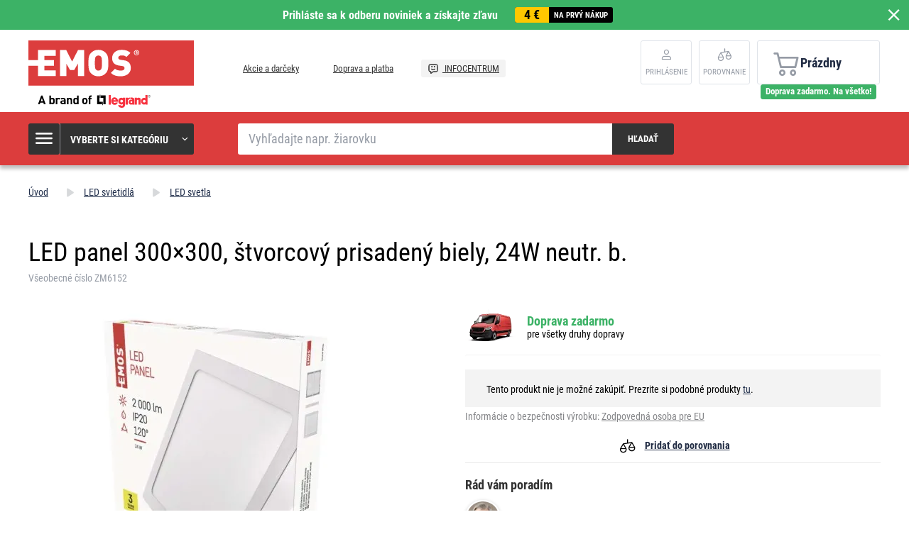

--- FILE ---
content_type: text/html; charset=UTF-8
request_url: https://www.emos.sk/led-panel-300-300-stvorcovy-prisadeny-biely-24w-neutr-b
body_size: 14756
content:
<!DOCTYPE html>
<html lang="sk" class="no-js">
    <head>
        <meta http-equiv="Content-Type" content="text/html; charset=utf-8">
        <meta name="viewport" content="width=device-width, initial-scale=1, shrink-to-fit=no">
        <meta name="description" content="EMOS SK, s. r. o. sa špecializuje na výrobu a predaj drobnej elektroniky pod vlastnou značkou EMOS. Pozrite sa na našu ponuku &gt;&gt;">
        <meta http-equiv="X-UA-Compatible" content="IE=11" />
        <link rel="shortcut icon" href="https://assetsemosproduction.vshcdn.net/public/frontend/images/favicons/favicon.ico">
                            
                
            <script>
        currencyCode = 'EUR';
        gtmEnabled = true;
        dataLayer = [{"page":{"type":"product","categoryNames":["LED svietidl\u00e1","LED svetla"],"categoryIds":["2180","3984"],"categoryLevel":"2","pageId":"f11051ee-a42b-4c30-877a-72ccecb99d46"},"user":{"type":"Visitor","state":"Anonymous"},"cart":{"urlCart":"\/kosik","currencyCode":"EUR","value":"0","valueWithTax":"0","products":[]},"event":"ec.productDetail","ecommerce":{"currencyCode":"EUR","detail":{"products":[{"id":"984","name":"LED panel 300\u00d7300, \u0161tvorcov\u00fd prisaden\u00fd biely, 24W neutr. b.","sku":"8592920023464","catNumber":"ZM6152","price":"16.66667","tax":"3.33333","priceWithTax":"20.00","brand":"EMOS Lighting","category":"LED svietidl\u00e1\/LED svetla","availability":"Nie je skladom","labels":["Doprava zadarmo"],"emosId":"1539063070","unit":"balenie"}]}}}];
                gtmContainerId = 'GTM-TJJBNBN';
    </script>
    <!-- Google Tag Manager -->
    <script>(function(w,d,s,l,i){w[l]=w[l]||[];w[l].push({'gtm.start':
            new Date().getTime(),event:'gtm.js'});var f=d.getElementsByTagName(s)[0],
            j=d.createElement(s),dl=l!='dataLayer'?'&l='+l:'';j.async=true;j.src=
            'https://sgtm.emos.sk/gtm.js?id='+i+dl+ '';f.parentNode.insertBefore(j,f);
        })(window,document,'script','dataLayer','GTM-TJJBNBN');</script>
    <!-- End Google Tag Manager -->


                <link rel="stylesheet" href="https://assetsemosproduction.vshcdn.net/build/frontend-style-b2c.52090f37.css">
                <link rel="stylesheet" href="https://assetsemosproduction.vshcdn.net/build/frontend-print-style-b2c.94dc22e1.css">

        <link rel="apple-touch-icon" sizes="180x180" href="https://assetsemosproduction.vshcdn.net/public/frontend/images/icons/apple-touch-icon.png">
        <link rel="icon" type="image/png" sizes="32x32" href="https://assetsemosproduction.vshcdn.net/public/frontend/images/icons/favicon-32x32.png">
        <link rel="icon" type="image/png" sizes="16x16" href="https://assetsemosproduction.vshcdn.net/public/frontend/images/icons/favicon-16x16.png">
        <link rel="mask-icon" href="https://assetsemosproduction.vshcdn.net/public/frontend/images/icons/safari-pinned-tab.svg" color="#c41317">
        <link rel="shortcut icon" href="https://assetsemosproduction.vshcdn.net/public/frontend/images/icons/favicon.ico">
        <meta name="apple-mobile-web-app-title" content="LED panel 300×300, štvorcový prisadený biely, 24W neutr. b. | EMOS.sk">
        <meta name="application-name" content="LED panel 300×300, štvorcový prisadený biely, 24W neutr. b. | EMOS.sk">
        <meta name="msapplication-TileColor" content="#c41317">
        <meta name="msapplication-TileImage" content="https://assetsemosproduction.vshcdn.net/public/frontend/images/icons/mstile-144x144.png">
        <meta name="msapplication-config" content="https://assetsemosproduction.vshcdn.net/public/frontend/images/icons/browserconfig.xml">
        <meta name="theme-color" content="#ffffff">
            <meta property="og:title" content="LED panel 300×300, štvorcový prisadený biely, 24W neutr. b.">
            <meta property="og:image" content="https://assetsemosproduction.vshcdn.net/content/images/product/default/2903125.JPG">
    
        
        <link rel="manifest" href="/manifest.json" crossorigin="use-credentials">

                    <script type="text/javascript">
//<![CDATA[
var _hwq = _hwq || [];
    _hwq.push(['setKey', '5ADD8EB6DB8FD1B3677B69D308E0380B']);_hwq.push(['setTopPos', '400']);_hwq.push(['showWidget', '21']);(function() {
    var ho = document.createElement('script'); ho.type = 'text/javascript'; ho.async = true;
    ho.src = 'https://www.heureka.sk/direct/i/gjs.php?n=wdgt&sak=5ADD8EB6DB8FD1B3677B69D308E0380B';
    var s = document.getElementsByTagName('script')[0]; s.parentNode.insertBefore(ho, s);
})();
//]]>
</script>
        
        <script type="text/javascript">
            global = {
                locale: 'sk',
                domain: {
                    isB2b: Boolean(''),
                },
            };
        </script>

        <script src="https://static.zoe-ai.eu/versions/v3/interactions-emssk.js" async></script>

        
        <title>LED panel 300×300, štvorcový prisadený biely, 24W neutr. b. | EMOS.sk</title>
    </head>
    <body class="web domain3 b2c ">
            <!-- Google Tag Manager (noscript) -->
    <noscript><iframe src="https://sgtm.emos.sk/ns.html?id=GTM-TJJBNBN"
    height="0" width="0" style="display:none;visibility:hidden"></iframe></noscript>
    <!-- End Google Tag Manager (noscript) -->

        
        

                        <div class="window-bar window-bar--positive dont-print js-registration-sale-bar-desktop">
            <a href="#" class="window-bar__item targito-popup-open">
                <span class="js-registration-sale-bar-mobile">
                    Prihláste sa k odberu noviniek a získajte zľavu
                </span>
                <span class="window-bar__item__coupone">
                    <strong>4 €</strong>
                    na prvý nákup
                </span>
            </a>
            <span class="window-bar__close js-registration-sale-bar-click js-registration-sale-bar-mobile"><i class="svg svg-delete-thin"></i></span>
        </div>
                <div class="web__in">
        <div class="web__header">
            <div class="web__line">
                <div class="web__container web__container--no-padding">
                    
                
    <header class="header">
        <div class="header__logo">
                            <a class="logo" href="https://www.emos.sk/">
                    <img src="https://assetsemosproduction.vshcdn.net/public/frontend/images/logo.svg" alt="Internetový obchod">
                </a>
                    </div>

        <div class="header__middle dont-print">
            
            <div class="header__links">
                <ul class="menu dont-print">
            <li class="menu__item ">
            <a class="menu__item__link" href="https://www.emos.sk/akcie-a-darceky">
                                Akcie a darčeky
            </a>
        </li>
            <li class="menu__item ">
            <a class="menu__item__link" href="https://www.emos.sk/doprava-a-platba">
                                Doprava a platba
            </a>
        </li>
            <li class="menu__item menu__item--infocenter">
            <a class="menu__item__link" href="https://www.emos.sk/infocentrum">
                                    <img src="https://assetsemosproduction.vshcdn.net/public/frontend/images/message-smile.svg" alt="INFOCENTRUM">
                                INFOCENTRUM
            </a>
        </li>
    </ul>

            </div>
        </div>

                    <div class="header__user">
                <div class="menu-iconic__item hasChild ">
                    
                                            <a
                            href="https://www.emos.sk/prihlasenie"
                           data-url="https://www.emos.sk/login/form"
                           class="js-login-link-desktop js-login-button header__user__link"
                        >
                            <i class="svg svg-user"></i>
                            <span class="header__user__link__text">
                                Prihlásenie     
                            </span>
                        </a>
                                    </div>
                                
<div class="menu-iconic__item " id="js-comparison-box" data-reload-url="https://www.emos.sk/product-comparison/box">
    <a
        href="https://www.emos.sk/porovnanie-produktu"
        class="header__user__link"
    >
        <div class="position-relative">
            <i class="svg svg-compare"></i>
                    </div>
        <span class="header__user__link__text">
            Porovnanie
        </span>
    </a>
</div>

            </div>
                            <div class="header__cart position-relative dont-print">
                    
<div id="js-cart-box"
                     data-reload-url="https://www.emos.sk/cart/box"
>
    <div class="cart">
        <a            class="cart__block empty no-hover">
            <span class="cart__icon">
                <i class="svg svg-cart"></i>
                            </span>
            <div class="cart__info js-cart-info">
                                    Prázdny
                            </div>
                    </a>
            </div>

    <div class="cart-mobile header__mobile-button">
        <a href="https://www.emos.sk/kosik" class="header__mobile-button__in ">
            <i class="svg svg-cart"></i>
                    </a>
    </div>
</div>
    <div id="js-box-free-transport">
        <div class="box-free-transport__wrap">
            <div class="box-free-transport box-free-transport--header box-free-transport--done">
                                    <div class="box-free-transport__text">Doprava zadarmo. Na všetko!</div>
                            </div>
        </div>
    </div>

                </div>
                        </header>

    

                </div>
            </div>
        </div>

                    <div class="web__line web__line--header web__line--dark web__line--bottom-shadow">
                <div class="web__container">
                    <div class="header__bottom">
                        <div class="header__bottom__menu">
                            <div class="box-categories  js-box-categories">
                                <div class="box-categories__icon">
                                    <i class="svg svg-burger-menu"></i>
                                </div>
                                <div class="box-categories__title">
                                    Vyberte si kategóriu
                                    <div class="box-categories__arrow">
                                        <i class="svg svg-arrow-down-thin"></i>
                                    </div>
                                </div>
                                <div class="box-categories__content">
                                        
    <ul class="js-category-list list-menu dont-print
         list-menu--root        "
        id="js-categories">

                                <li class="list-menu__item js-category-item">
                <a class="list-menu__item__link " href="https://www.emos.sk/ziarovky">
                    <div class="list-menu__item__link__image">
                            <picture>
                <img  alt="Žiarovky" title="Žiarovky" src="" loading="lazy" data-src="https://assetsemosproduction.vshcdn.net/content/images/category/default/13723.png" class="image-category" itemprop="image" />    </picture>

                    </div>
                    <div class="list-menu__item__link__title">
                        <div class="list-menu__item__link__title__in">
                            Žiarovky
                                                            <span class="list-menu__item__link__title__number">
                                    (263)
                            	</span>
                                                    </div>
                    </div>
                </a>
            </li>
                                <li class="list-menu__item js-category-item">
                <a class="list-menu__item__link " href="https://www.emos.sk/svietidla-a-celovky">
                    <div class="list-menu__item__link__image">
                            <picture>
                <img  alt="Svietidlá a čelovky" title="Svietidlá a čelovky" src="" loading="lazy" data-src="https://assetsemosproduction.vshcdn.net/content/images/category/default/67827.png" class="image-category" itemprop="image" />    </picture>

                    </div>
                    <div class="list-menu__item__link__title">
                        <div class="list-menu__item__link__title__in">
                            Svietidlá a čelovky
                                                            <span class="list-menu__item__link__title__number">
                                    (109)
                            	</span>
                                                    </div>
                    </div>
                </a>
            </li>
                                <li class="list-menu__item js-category-item">
                <a class="list-menu__item__link " href="https://www.emos.sk/led-svietidla">
                    <div class="list-menu__item__link__image">
                            <picture>
                <img  alt="LED svietidlá" title="LED svietidlá" src="" loading="lazy" data-src="https://assetsemosproduction.vshcdn.net/content/images/category/default/32516.png" class="image-category" itemprop="image" />    </picture>

                    </div>
                    <div class="list-menu__item__link__title">
                        <div class="list-menu__item__link__title__in">
                            LED svietidlá
                                                            <span class="list-menu__item__link__title__number">
                                    (320)
                            	</span>
                                                    </div>
                    </div>
                </a>
            </li>
                                <li class="list-menu__item js-category-item">
                <a class="list-menu__item__link " href="https://www.emos.sk/reflektory">
                    <div class="list-menu__item__link__image">
                            <picture>
                <img  alt="Reflektory" title="Reflektory" src="" loading="lazy" data-src="https://assetsemosproduction.vshcdn.net/content/images/category/default/32524.png" class="image-category" itemprop="image" />    </picture>

                    </div>
                    <div class="list-menu__item__link__title">
                        <div class="list-menu__item__link__title__in">
                            Reflektory
                                                            <span class="list-menu__item__link__title__number">
                                    (98)
                            	</span>
                                                    </div>
                    </div>
                </a>
            </li>
                                <li class="list-menu__item js-category-item">
                <a class="list-menu__item__link " href="https://www.emos.sk/lampy-a-drobne-osvetlenie">
                    <div class="list-menu__item__link__image">
                            <picture>
                <img  alt="Lampy a drobné osvetlenie" title="Lampy a drobné osvetlenie" src="" loading="lazy" data-src="https://assetsemosproduction.vshcdn.net/content/images/category/default/32527.png" class="image-category" itemprop="image" />    </picture>

                    </div>
                    <div class="list-menu__item__link__title">
                        <div class="list-menu__item__link__title__in">
                            Lampy a drobné osvetlenie
                                                            <span class="list-menu__item__link__title__number">
                                    (52)
                            	</span>
                                                    </div>
                    </div>
                </a>
            </li>
                                <li class="list-menu__item js-category-item">
                <a class="list-menu__item__link " href="https://www.emos.sk/vianocne-osvetlenie">
                    <div class="list-menu__item__link__image">
                            <picture>
                <img  alt="Vianočné osvetlenie" title="Vianočné osvetlenie" src="" loading="lazy" data-src="https://assetsemosproduction.vshcdn.net/content/images/category/default/32533.png" class="image-category" itemprop="image" />    </picture>

                    </div>
                    <div class="list-menu__item__link__title">
                        <div class="list-menu__item__link__title__in">
                            Vianočné osvetlenie
                                                            <span class="list-menu__item__link__title__number">
                                    (275)
                            	</span>
                                                    </div>
                    </div>
                </a>
            </li>
                                <li class="list-menu__item js-category-item">
                <a class="list-menu__item__link " href="https://www.emos.sk/meteostanice-a-budiky">
                    <div class="list-menu__item__link__image">
                            <picture>
                <img  alt="Meteostanice a budíky" title="Meteostanice a budíky" src="" loading="lazy" data-src="https://assetsemosproduction.vshcdn.net/content/images/category/default/32547.png" class="image-category" itemprop="image" />    </picture>

                    </div>
                    <div class="list-menu__item__link__title">
                        <div class="list-menu__item__link__title__in">
                            Meteostanice a budíky
                                                            <span class="list-menu__item__link__title__number">
                                    (39)
                            	</span>
                                                    </div>
                    </div>
                </a>
            </li>
                                <li class="list-menu__item js-category-item">
                <a class="list-menu__item__link " href="https://www.emos.sk/vahy">
                    <div class="list-menu__item__link__image">
                            <picture>
                <img  alt="Váhy" title="Váhy" src="" loading="lazy" data-src="https://assetsemosproduction.vshcdn.net/content/images/category/default/32552.png" class="image-category" itemprop="image" />    </picture>

                    </div>
                    <div class="list-menu__item__link__title">
                        <div class="list-menu__item__link__title__in">
                            Váhy
                                                            <span class="list-menu__item__link__title__number">
                                    (14)
                            	</span>
                                                    </div>
                    </div>
                </a>
            </li>
                                <li class="list-menu__item js-category-item">
                <a class="list-menu__item__link " href="https://www.emos.sk/termostaty-a-detektory">
                    <div class="list-menu__item__link__image">
                            <picture>
                <img  alt="Termostaty a detektory" title="Termostaty a detektory" src="" loading="lazy" data-src="https://assetsemosproduction.vshcdn.net/content/images/category/default/32556.png" class="image-category" itemprop="image" />    </picture>

                    </div>
                    <div class="list-menu__item__link__title">
                        <div class="list-menu__item__link__title__in">
                            Termostaty a detektory
                                                            <span class="list-menu__item__link__title__number">
                                    (45)
                            	</span>
                                                    </div>
                    </div>
                </a>
            </li>
                                <li class="list-menu__item js-category-item">
                <a class="list-menu__item__link " href="https://www.emos.sk/zabezpecenie-domu">
                    <div class="list-menu__item__link__image">
                            <picture>
                <img  alt="Zabezpečenie domu" title="Zabezpečenie domu" src="" loading="lazy" data-src="https://assetsemosproduction.vshcdn.net/content/images/category/default/83068.png" class="image-category" itemprop="image" />    </picture>

                    </div>
                    <div class="list-menu__item__link__title">
                        <div class="list-menu__item__link__title__in">
                            Zabezpečenie domu
                                                            <span class="list-menu__item__link__title__number">
                                    (65)
                            	</span>
                                                    </div>
                    </div>
                </a>
            </li>
                                <li class="list-menu__item js-category-item">
                <a class="list-menu__item__link " href="https://www.emos.sk/domove-zvonceky">
                    <div class="list-menu__item__link__image">
                            <picture>
                <img  alt="Domové zvončeky" title="Domové zvončeky" src="" loading="lazy" data-src="https://assetsemosproduction.vshcdn.net/content/images/category/default/32568.png" class="image-category" itemprop="image" />    </picture>

                    </div>
                    <div class="list-menu__item__link__title">
                        <div class="list-menu__item__link__title__in">
                            Domové zvončeky
                                                            <span class="list-menu__item__link__title__number">
                                    (43)
                            	</span>
                                                    </div>
                    </div>
                </a>
            </li>
                                <li class="list-menu__item js-category-item">
                <a class="list-menu__item__link " href="https://www.emos.sk/anteny-a-vf-technika">
                    <div class="list-menu__item__link__image">
                            <picture>
                <img  alt="Antény a VF technika" title="Antény a VF technika" src="" loading="lazy" data-src="https://assetsemosproduction.vshcdn.net/content/images/category/default/32571.png" class="image-category" itemprop="image" />    </picture>

                    </div>
                    <div class="list-menu__item__link__title">
                        <div class="list-menu__item__link__title__in">
                            Antény a VF technika
                                                            <span class="list-menu__item__link__title__number">
                                    (64)
                            	</span>
                                                    </div>
                    </div>
                </a>
            </li>
                                <li class="list-menu__item js-category-item">
                <a class="list-menu__item__link " href="https://www.emos.sk/set-top-boxy-a-tv-prislusenstvo">
                    <div class="list-menu__item__link__image">
                            <picture>
                <img  alt="Set top boxy a TV príslušenstvo" title="Set top boxy a TV príslušenstvo" src="" loading="lazy" data-src="https://assetsemosproduction.vshcdn.net/content/images/category/default/33345.png" class="image-category" itemprop="image" />    </picture>

                    </div>
                    <div class="list-menu__item__link__title">
                        <div class="list-menu__item__link__title__in">
                            Set top boxy a TV príslušenstvo
                                                            <span class="list-menu__item__link__title__number">
                                    (20)
                            	</span>
                                                    </div>
                    </div>
                </a>
            </li>
                                <li class="list-menu__item js-category-item">
                <a class="list-menu__item__link " href="https://www.emos.sk/baterie-a-akumulatory">
                    <div class="list-menu__item__link__image">
                            <picture>
                <img  alt="Batérie a akumulátory" title="Batérie a akumulátory" src="" loading="lazy" data-src="https://assetsemosproduction.vshcdn.net/content/images/category/default/2411295.png" class="image-category" itemprop="image" />    </picture>

                    </div>
                    <div class="list-menu__item__link__title">
                        <div class="list-menu__item__link__title__in">
                            Batérie a akumulátory
                                                            <span class="list-menu__item__link__title__number">
                                    (192)
                            	</span>
                                                    </div>
                    </div>
                </a>
            </li>
                                <li class="list-menu__item js-category-item">
                <a class="list-menu__item__link " href="https://www.emos.sk/powerbanky-nabijacky-a-zdroje">
                    <div class="list-menu__item__link__image">
                            <picture>
                <img  alt="Powerbanky, nabíjačky a zdroje" title="Powerbanky, nabíjačky a zdroje" src="" loading="lazy" data-src="https://assetsemosproduction.vshcdn.net/content/images/category/default/32591.png" class="image-category" itemprop="image" />    </picture>

                    </div>
                    <div class="list-menu__item__link__title">
                        <div class="list-menu__item__link__title__in">
                            Powerbanky, nabíjačky a zdroje
                                                            <span class="list-menu__item__link__title__number">
                                    (57)
                            	</span>
                                                    </div>
                    </div>
                </a>
            </li>
                                <li class="list-menu__item js-category-item">
                <a class="list-menu__item__link " href="https://www.emos.sk/predlzovacie-privody-a-rozbocovacie-zasuvky">
                    <div class="list-menu__item__link__image">
                            <picture>
                <img  alt="Predlžovacie prívody a rozbočovacie zásuvky" title="Predlžovacie prívody a rozbočovacie zásuvky" src="" loading="lazy" data-src="https://assetsemosproduction.vshcdn.net/content/images/category/default/43408.png" class="image-category" itemprop="image" />    </picture>

                    </div>
                    <div class="list-menu__item__link__title">
                        <div class="list-menu__item__link__title__in">
                            Predlžovacie prívody a rozbočovacie zásuvky
                                                            <span class="list-menu__item__link__title__number">
                                    (347)
                            	</span>
                                                    </div>
                    </div>
                </a>
            </li>
                                <li class="list-menu__item js-category-item">
                <a class="list-menu__item__link " href="https://www.emos.sk/koaxialne-datove-a-av-kable">
                    <div class="list-menu__item__link__image">
                            <picture>
                <img  alt="Koaxiálne, dátové a AV káble" title="Koaxiálne, dátové a AV káble" src="" loading="lazy" data-src="https://assetsemosproduction.vshcdn.net/content/images/category/default/32611.png" class="image-category" itemprop="image" />    </picture>

                    </div>
                    <div class="list-menu__item__link__title">
                        <div class="list-menu__item__link__title__in">
                            Koaxiálne, dátové a AV káble
                                                            <span class="list-menu__item__link__title__number">
                                    (139)
                            	</span>
                                                    </div>
                    </div>
                </a>
            </li>
                                <li class="list-menu__item js-category-item">
                <a class="list-menu__item__link " href="https://www.emos.sk/multimetre-skusacky-meradla">
                    <div class="list-menu__item__link__image">
                            <picture>
                <img  alt="Multimetre, skúšačky, meradlá" title="Multimetre, skúšačky, meradlá" src="" loading="lazy" data-src="https://assetsemosproduction.vshcdn.net/content/images/category/default/32618.png" class="image-category" itemprop="image" />    </picture>

                    </div>
                    <div class="list-menu__item__link__title">
                        <div class="list-menu__item__link__title__in">
                            Multimetre, skúšačky, meradlá
                                                            <span class="list-menu__item__link__title__number">
                                    (27)
                            	</span>
                                                    </div>
                    </div>
                </a>
            </li>
                                <li class="list-menu__item js-category-item">
                <a class="list-menu__item__link " href="https://www.emos.sk/instalacny-material">
                    <div class="list-menu__item__link__image">
                            <picture>
                <img  alt="Inštalačný materiál" title="Inštalačný materiál" src="" loading="lazy" data-src="https://assetsemosproduction.vshcdn.net/content/images/category/default/32623.png" class="image-category" itemprop="image" />    </picture>

                    </div>
                    <div class="list-menu__item__link__title">
                        <div class="list-menu__item__link__title__in">
                            Inštalačný materiál
                                                            <span class="list-menu__item__link__title__number">
                                    (257)
                            	</span>
                                                    </div>
                    </div>
                </a>
            </li>
                                <li class="list-menu__item js-category-item">
                <a class="list-menu__item__link " href="https://www.emos.sk/elektronika-pre-domacich-milacikov">
                    <div class="list-menu__item__link__image">
                            <picture>
                <img  alt="Elektronika pre domácich miláčikov" title="Elektronika pre domácich miláčikov" src="" loading="lazy" data-src="https://assetsemosproduction.vshcdn.net/content/images/category/default/2879687.png" class="image-category" itemprop="image" />    </picture>

                    </div>
                    <div class="list-menu__item__link__title">
                        <div class="list-menu__item__link__title__in">
                            Elektronika pre domácich miláčikov
                                                            <span class="list-menu__item__link__title__number">
                                    (9)
                            	</span>
                                                    </div>
                    </div>
                </a>
            </li>
                                <li class="list-menu__item js-category-item">
                <a class="list-menu__item__link " href="https://www.emos.sk/novinky">
                    <div class="list-menu__item__link__image">
                            <picture>
                <img  alt="Novinky" title="Novinky" src="" loading="lazy" data-src="https://assetsemosproduction.vshcdn.net/content/images/category/default/75487.png" class="image-category" itemprop="image" />    </picture>

                    </div>
                    <div class="list-menu__item__link__title">
                        <div class="list-menu__item__link__title__in">
                            Novinky
                                                            <span class="list-menu__item__link__title__number">
                                    (110)
                            	</span>
                                                    </div>
                    </div>
                </a>
            </li>
                                <li class="list-menu__item js-category-item">
                <a class="list-menu__item__link " href="https://www.emos.sk/vypredaj">
                    <div class="list-menu__item__link__image">
                            <picture>
                <img  alt="Výpredaj" title="Výpredaj" src="" loading="lazy" data-src="https://assetsemosproduction.vshcdn.net/content/images/category/default/38606.png" class="image-category" itemprop="image" />    </picture>

                    </div>
                    <div class="list-menu__item__link__title">
                        <div class="list-menu__item__link__title__in">
                            Výpredaj
                                                            <span class="list-menu__item__link__title__number">
                                    (5)
                            	</span>
                                                    </div>
                    </div>
                </a>
            </li>
                                <li class="list-menu__item js-category-item">
                <a class="list-menu__item__link " href="https://www.emos.sk/multipacky">
                    <div class="list-menu__item__link__image">
                            <picture>
                <img  alt="Multipacky" title="Multipacky" src="" loading="lazy" data-src="https://assetsemosproduction.vshcdn.net/content/images/category/default/76637.png" class="image-category" itemprop="image" />    </picture>

                    </div>
                    <div class="list-menu__item__link__title">
                        <div class="list-menu__item__link__title__in">
                            Multipacky
                                                            <span class="list-menu__item__link__title__number">
                                    (15)
                            	</span>
                                                    </div>
                    </div>
                </a>
            </li>
                                <li class="list-menu__item js-category-item">
                <a class="list-menu__item__link " href="https://www.emos.sk/inteligentna-domacnost-emos-gosmart">
                    <div class="list-menu__item__link__image">
                            <picture>
                <img  alt="Inteligentná domácnosť EMOS GoSmart" title="Inteligentná domácnosť EMOS GoSmart" src="" loading="lazy" data-src="https://assetsemosproduction.vshcdn.net/content/images/category/default/83687.png" class="image-category" itemprop="image" />    </picture>

                    </div>
                    <div class="list-menu__item__link__title">
                        <div class="list-menu__item__link__title__in">
                            Inteligentná domácnosť EMOS GoSmart
                                                            <span class="list-menu__item__link__title__number">
                                    (116)
                            	</span>
                                                    </div>
                    </div>
                </a>
            </li>
                                <li class="list-menu__item js-category-item">
                <a class="list-menu__item__link " href="https://www.emos.sk/zahrada">
                    <div class="list-menu__item__link__image">
                            <picture>
                <img  alt="Záhrada" title="Záhrada" src="" loading="lazy" data-src="https://assetsemosproduction.vshcdn.net/content/images/category/default/2957407.jpg" class="image-category" itemprop="image" />    </picture>

                    </div>
                    <div class="list-menu__item__link__title">
                        <div class="list-menu__item__link__title__in">
                            Záhrada
                                                            <span class="list-menu__item__link__title__number">
                                    (188)
                            	</span>
                                                    </div>
                    </div>
                </a>
            </li>
            </ul>

                                </div>
                            </div>
                        </div>
                        <div class="header__bottom__search">
                            <div class="search js-search-autocomplete">
    <form action="https://www.emos.sk/vyhladavanie" method="get">
        <div class="search__form">
            <div class="search__form__input">
                <input
                    type="text"
                    name="q"
                    value=""
                    placeholder="Vyhľadajte napr. žiarovku"
                    class="input search__input js-search-autocomplete-input"
                    autocomplete="off"
                    data-autocomplete-url="https://www.emos.sk/search/autocomplete"
                    data-reload-page="0"
                />
            </div>
            <button type="submit" class="btn search__form__button js-search-autocomplete-submit">
                <span class="search__form__button__text">Hľadať</span>
                <span class="search__form__button__icon">
                    <i class="svg svg-search"></i>
                </span>
            </button>
        </div>
    </form>
    <div class="js-search-autocomplete-results"></div>
</div>

                        </div>
                                                    <div class="header__bottom__info js-registration-sale-bar-desktop-small-info display-none">
                                <a href="#" class="header__bottom__info__coupone targito-popup-open">
                                    <span class="header__bottom__info__coupone__price">4 €</span>
                                    <span class="header__bottom__info__coupone__text">na prvý nákup</span>
                                </a>
                            </div>
                                                                    </div>
                </div>
            </div>
        
            <div class="web__main">
        <div class="web__main__content js-main-content">
                            <span class="js-breadcrumbs">
            <div class="web__line">
            <div class="web__container">
                <div class="box-breadcrumb-b2c box-breadcrumb-b2c--hide-last">
                    <a href="https://www.emos.sk/" class="box-breadcrumb-b2c__item box-breadcrumb-b2c__item--icon">
                        Úvod
                    </a>
                    <span class="box-breadcrumb-b2c__item box-breadcrumb-b2c__item--separator">
                        <i class="svg svg-arrow-up"></i>
                    </span>
                                                                        <a href="https://www.emos.sk/led-svietidla" class="box-breadcrumb-b2c__item">LED svietidlá</a>
                            <span class="box-breadcrumb-b2c__item box-breadcrumb-b2c__item--separator">
                                <i class="svg svg-arrow-up"></i>
                            </span>
                                                                                                <a href="https://www.emos.sk/led-svetla" class="box-breadcrumb-b2c__item">LED svetla</a>
                            <span class="box-breadcrumb-b2c__item box-breadcrumb-b2c__item--separator">
                                <i class="svg svg-arrow-up"></i>
                            </span>
                                                                                                <span class='box-breadcrumb-b2c__item js-breadcrumb-last'>LED panel 300×300, štvorcový prisadený biely, 24W neutr. b.</span>
                                                            </div>
            </div>
        </div>
    </span>
            
            <div class="web__line">
                <div class="web__container">
                                        
                </div>
            </div>

                <div class="js-product-loader-uuid" style="display: none;" aria-hidden="true" data-uuid="65088f4d-46af-4eea-a275-a5be258a7f8c"></div>
    <div class="web__line">
        <div class="web__container">
            <div class="box-detail-b2c" itemscope itemtype="http://schema.org/Product">
                <div class="box-detail-b2c__title">
                    <h1 itemprop="name" class="box-detail-b2c__title__text  box-detail-b2c__title__text--with-number">
                        LED panel 300×300, štvorcový prisadený biely, 24W neutr. b.
                    </h1>

                                            <div class="box-detail-b2c__title__additional">
                                                            <div class="box-detail-b2c__title__general-number">
                                    Všeobecné číslo ZM6152
                                </div>
                                                                                </div>
                                    </div>
                <div class="box-detail-b2c__top">
                    <div class="box-detail-b2c__image">
                                                <div class="box-detail-b2c__image__main">
                                                            <a href="https://assetsemosproduction.vshcdn.net/content/images/product/original/2903125.JPG"
                                   class="js-gallery-main-image">
                                        <picture>
                    <source media="(min-width: 480px) and (max-width: 768px)" srcset="https://assetsemosproduction.vshcdn.net/content/images/product/mainImageB2c/additional_0_2903125.JPG" />
                <img  alt="LED panel 300×300, štvorcový prisadený biely, 24W neutr. b." itemprop="image" title="LED panel 300×300, štvorcový prisadený biely, 24W neutr. b." src="" loading="lazy" data-src="https://assetsemosproduction.vshcdn.net/content/images/product/mainImageB2c/2903125.JPG" class="image-product-mainImageB2c" itemprop="image" />    </picture>

                                </a>
                                                    </div>
                        

    



                                                    <div class="box-gallery-b2c dont-print js-gallery">
                                <span class="box-gallery-b2c__arrow box-gallery-b2c__arrow--prev js-gallery-prev">
                                    <i class="svg svg-arrow-up"></i>
                                </span>
                                <div class="box-gallery-b2c__in js-gallery-slides">
                                                                            <div class="box-gallery-b2c__item">
                                            <a href="https://assetsemosproduction.vshcdn.net/content/images/product/original/2903125.JPG"
                                               class="box-gallery-b2c__item__link js-gallery-slide-link">
                                                    <picture>
                <img  alt="" title="" src="https://assetsemosproduction.vshcdn.net/content/images/product/galleryThumbnail/2903125.JPG" class="image-product-galleryThumbnail" itemprop="image" />    </picture>

                                            </a>
                                        </div>
                                                                            <div class="box-gallery-b2c__item">
                                            <a href="https://assetsemosproduction.vshcdn.net/content/images/product/original/2903126.JPG"
                                               class="box-gallery-b2c__item__link js-gallery-slide-link">
                                                    <picture>
                <img  alt="" title="" src="https://assetsemosproduction.vshcdn.net/content/images/product/galleryThumbnail/2903126.JPG" class="image-product-galleryThumbnail" itemprop="image" />    </picture>

                                            </a>
                                        </div>
                                                                            <div class="box-gallery-b2c__item">
                                            <a href="https://assetsemosproduction.vshcdn.net/content/images/product/original/2903127.JPG"
                                               class="box-gallery-b2c__item__link js-gallery-slide-link">
                                                    <picture>
                <img  alt="" title="" src="https://assetsemosproduction.vshcdn.net/content/images/product/galleryThumbnail/2903127.JPG" class="image-product-galleryThumbnail" itemprop="image" />    </picture>

                                            </a>
                                        </div>
                                                                            <div class="box-gallery-b2c__item">
                                            <a href="https://assetsemosproduction.vshcdn.net/content/images/product/original/2903128.JPG"
                                               class="box-gallery-b2c__item__link js-gallery-slide-link">
                                                    <picture>
                <img  alt="" title="" src="https://assetsemosproduction.vshcdn.net/content/images/product/galleryThumbnail/2903128.JPG" class="image-product-galleryThumbnail" itemprop="image" />    </picture>

                                            </a>
                                        </div>
                                                                            <div class="box-gallery-b2c__item">
                                            <a href="https://assetsemosproduction.vshcdn.net/content/images/product/original/2903129.JPG"
                                               class="box-gallery-b2c__item__link js-gallery-slide-link">
                                                    <picture>
                <img  alt="" title="" src="https://assetsemosproduction.vshcdn.net/content/images/product/galleryThumbnail/2903129.JPG" class="image-product-galleryThumbnail" itemprop="image" />    </picture>

                                            </a>
                                        </div>
                                                                            <div class="box-gallery-b2c__item">
                                            <a href="https://assetsemosproduction.vshcdn.net/content/images/product/original/2903130.JPG"
                                               class="box-gallery-b2c__item__link js-gallery-slide-link">
                                                    <picture>
                <img  alt="" title="" src="https://assetsemosproduction.vshcdn.net/content/images/product/galleryThumbnail/2903130.JPG" class="image-product-galleryThumbnail" itemprop="image" />    </picture>

                                            </a>
                                        </div>
                                                                            <div class="box-gallery-b2c__item">
                                            <a href="https://assetsemosproduction.vshcdn.net/content/images/product/original/2903131.JPG"
                                               class="box-gallery-b2c__item__link js-gallery-slide-link">
                                                    <picture>
                <img  alt="" title="" src="https://assetsemosproduction.vshcdn.net/content/images/product/galleryThumbnail/2903131.JPG" class="image-product-galleryThumbnail" itemprop="image" />    </picture>

                                            </a>
                                        </div>
                                                                            <div class="box-gallery-b2c__item">
                                            <a href="https://assetsemosproduction.vshcdn.net/content/images/product/original/2903132.JPG"
                                               class="box-gallery-b2c__item__link js-gallery-slide-link">
                                                    <picture>
                <img  alt="" title="" src="https://assetsemosproduction.vshcdn.net/content/images/product/galleryThumbnail/2903132.JPG" class="image-product-galleryThumbnail" itemprop="image" />    </picture>

                                            </a>
                                        </div>
                                                                            <div class="box-gallery-b2c__item">
                                            <a href="https://assetsemosproduction.vshcdn.net/content/images/product/original/2903133.JPG"
                                               class="box-gallery-b2c__item__link js-gallery-slide-link">
                                                    <picture>
                <img  alt="" title="" src="https://assetsemosproduction.vshcdn.net/content/images/product/galleryThumbnail/2903133.JPG" class="image-product-galleryThumbnail" itemprop="image" />    </picture>

                                            </a>
                                        </div>
                                                                            <div class="box-gallery-b2c__item">
                                            <a href="https://assetsemosproduction.vshcdn.net/content/images/product/original/2903134.JPG"
                                               class="box-gallery-b2c__item__link js-gallery-slide-link">
                                                    <picture>
                <img  alt="" title="" src="https://assetsemosproduction.vshcdn.net/content/images/product/galleryThumbnail/2903134.JPG" class="image-product-galleryThumbnail" itemprop="image" />    </picture>

                                            </a>
                                        </div>
                                                                    </div>
                                <span class="box-gallery-b2c__arrow box-gallery-b2c__arrow--next js-gallery-next">
                                    <i class="svg svg-arrow-up"></i>
                                </span>
                            </div>
                                            </div>
                    <div class="box-detail-b2c__info">
                        <div class="box-detail-b2c__info__benefits">
                                                            <div class="box-detail-b2c__info__benefits__item">
                                    <div class="box-detail-b2c__info__benefits__item__image">
                                        <img src="https://assetsemosproduction.vshcdn.net/public/frontend/images/free-transport-3.png">
                                    </div>
                                    <div class="box-detail-b2c__info__benefits__item__info">
                                        <div class="box-detail-b2c__info__benefits__item__info__title">
                                                                                            Doprava zadarmo
                                                                                    </div>
                                        pre všetky druhy dopravy
                                    </div>
                                </div>
                            
                                                    </div>

                                                    <div class="box-detail-b2c__info__wrap">
                                                                                                                                                
                                                                    
                                                                    <div class="box-detail-add-b2c js-product-detail-main-add-to-cart-wrapper " data-gtm-list="product detail">
                                                                                    <div>
                                                                                                    Tento produkt nie je možné zakúpiť. Prezrite si podobné produkty <a href="https://www.emos.sk/led-svetla">tu</a>.
                                                                                            </div>
                                                                            </div>
                                                            </div>
                            <div class="box-detail-b2c__safety-info">
                                Informácie o bezpečnosti výrobku:
                                                                    <a href="https://www.emos.sk/emos-lighting" class="box-detail-b2c__safety-info__link">
                                        Zodpovedná osoba pre EU
                                    </a>
                                                            </div>
                            <div class="list-additionals__item list-additionals__item--with-icon list-additionals__item--b2c">
                                <a href="https://www.emos.sk/porovnanie-produktu"  class="list-additionals__item__link js-product-comparison-link b2c"
                                    data-product-id="984"
                                    data-product-comparison-url="https://www.emos.sk/porovnanie-produktu"
                                >
                                    <i class="svg svg-compare"></i>
                                    <span class="list-additionals__item__text">
                                        Pridať do porovnania
                                    </span>
                                </a>
                            </div>

                            <div class="box-detail-b2c__info__additional">
                                                <div class="box-product-detail-technician-b2c">
            <div class="box-product-detail-technician-b2c__info__headline">
                Rád vám poradím
            </div>
            <div class="box-product-detail-technician-b2c__thumbnail">
                                    <a href="https://assetsemosproduction.vshcdn.net/content/images/productTechnician/original/2988816.png" class="js-popup-image">
                            <picture>
                <img  alt="" title="" src="" loading="lazy" data-src="https://assetsemosproduction.vshcdn.net/content/images/productTechnician/thumbnail/2988816.png" class="image-productTechnician-thumbnail" itemprop="image" />    </picture>

                    </a>
                            </div>
            <div class="box-product-detail-technician-b2c__info">
                                                    <div class="box-product-detail-technician-b2c__info__email">
                        <a href="#"
                           data-url="https://www.emos.sk/product-technician/window/984"
                           data-has-instruction-file="1"
                           data-has-faq="0"
                           class="js-product-detail-technician-button">Napísať technikovi</a>
                    </div>
                            </div>
        </div>
    
                                    
                            </div>

                                            </div>
                </div>
            </div>
        </div>
    </div>

            <div class="web__line web__line--white">
            <div class="web__container">
                <div class="list-products-slider-detail-b2c__wrap" data-gtm-list="product detail - accessories">
                    <h3 id="accessories" class="list-products-slider-detail-b2c__wrap__heading">
                        Odporúčame dokúpiť
                    </h3>
                                        <div class="list-products-slider-detail-b2c js-product-slider" data-type="recommended-b2c">
        <div class="list-products-slider-detail-b2c__arrow list-products-slider-detail-b2c__arrow--prev js-product-slider-prev">
            <i class="svg svg-slider-arrow"></i>
        </div>
        <div class="list-products-slider-detail-b2c__in">
            <div class="list-products-slider-detail-b2c__list js-product-slider-slides">
                                    <div class="list-products-slider-detail-b2c__item js-product-slider-slide-item js-list-products-item js-gtm-position-item">
                        <div class="list-products-slider-detail-b2c__item__content">
                                                            <div class="list-products-slider-detail-b2c__item__image">
                                    <a href="https://www.emos.sk/krabica-univerzalny-6400-201-uk68-10-ks" class="list-products-slider-detail-b2c__item__image__link">
                                            <picture>
                <img  alt="Krabica univerzálny 6400-201 UK68, 10 ks" title="Krabica univerzálny 6400-201 UK68, 10 ks" src="" loading="lazy" data-src="https://assetsemosproduction.vshcdn.net/content/images/product/list/3027408.JPG" class="image-product-list" itemprop="image" />    </picture>

                                    </a>
                                </div>
                                <div class="list-products-slider-detail-b2c__item__price-box">
                                    <div class="list-products-slider-detail-b2c__item__link">
                                        <div class="list-products-slider-detail-b2c__item__flags">
                                            

            <div class="in-flag dont-print in-flag--in-compact-list">
                            <span class="in-flag__item" style="background-color: #ffffff;">
                                                                .
                                    </span>
                            <span class="in-flag__item" style="background-color: #00aaad;">
                                                                Doprava zadarmo
                                    </span>
                    </div>
    


                                        </div>

                                                                                    <div class="list-products-slider-detail-b2c__item__rating in-rating in-rating--one-line">
                                                    <ul class="in-rating__stars in-rating__stars--small js-ratings-stars-container" data-number-of-stars="90">
                                <li class="in-rating__stars__item js-form-rating-star js-form-rating-star-number-20" data-star-number="20">
                <i class="svg svg-star-empty"></i>
            </li>
                                <li class="in-rating__stars__item js-form-rating-star js-form-rating-star-number-40" data-star-number="40">
                <i class="svg svg-star-empty"></i>
            </li>
                                <li class="in-rating__stars__item js-form-rating-star js-form-rating-star-number-60" data-star-number="60">
                <i class="svg svg-star-empty"></i>
            </li>
                                <li class="in-rating__stars__item js-form-rating-star js-form-rating-star-number-80" data-star-number="80">
                <i class="svg svg-star-empty"></i>
            </li>
                                <li class="in-rating__stars__item js-form-rating-star js-form-rating-star-number-100" data-star-number="100">
                <i class="svg svg-star-empty"></i>
            </li>
            </ul>
            <span class="in-rating__number in-rating__number--small">
            1x
        </span>
    
                                            </div>
                                        
                                        <a href="https://www.emos.sk/krabica-univerzalny-6400-201-uk68-10-ks" class="list-products-slider-detail-b2c__item__title js-list-products-item-title ">
                                            Krabica univerzálny 6400-201 UK68, 10 ks
                                        </a>
                                    </div>

                                    <div class="list-products-slider-detail-b2c__item__price-box__bottom">
                                                                                    <div class="list-products-slider-b2c__item__info-box__wrapper">
            </div>


                                        <div class="list-products-slider-detail-b2c__item__prices">
                                            <div class="list-products-slider-detail-b2c__item__price">
                                                <div class="list-products-slider-detail-b2c__item__price__main">
                                                                                                                                                                                                                <div class="list-products-slider-detail-b2c__item__price__wrap ">
                                                        <div class="list-products-slider-detail-b2c__item__price__main__amount">
                                                                                                                                                                                            4,00
                                                                                                                    </div>

                                                        <div class="list-products-slider-detail-b2c__item__price__main__currency">
                                                            €
                                                        </div>
                                                    </div>
                                                </div>
                                            </div>

                                                                                        <div class="list-products-slider-detail-b2c__item__availability">
                                                <div class="list-products-slider-detail-b2c__item__availability__status list-products__item__availability__status--highlight">
                                                                        <span style="color: #3cb266">
        <span >

            Skladom
        </span>
    </span>

                                                </div>
                                                                                            </div>
                                        </div>

                                        <div class="list-products-slider-detail-b2c__item__action list-products-slider-detail-b2c__item__add">
                                            <div class="list-products-commpact__item__add">
                                                

    

                                            
            <form name="add_product_form" method="post" action="/cart/addProduct" novalidate="novalidate" class="dont-print js-add-product" data-ajax-url="https://www.emos.sk/cart/addProductAjax"  role="form">

            <span class="form-input-spinbox  form-input-spinbox--small js-spinbox  form-input-spinbox--disabled">
                    <div class="display-none js-spinbox-window">
        <div class="window-relative__content">
            <span class="window-relative__content__close js-spinbox-window-close">
                <i class="svg svg-remove"></i>
            </span>
            <span class="window-relative__content__icon">
                <i class="svg svg-warning"></i>
            </span>
            <p class="window-relative__content__text js-spinbox-window-text"></p>
            <div class="window-relative__content__buttons">
                <a class="btn btn--small js-spinbox-window-button-lower-quantity"></a>
                <a class="btn btn--small js-spinbox-window-button-higher-quantity"></a>
            </div>
        </div>
    </div>

                        <input type="text"  name="add_product_form[quantity]" required="required" class="form-input-spinbox__input input-no-style js-spinbox-input js-quantity-input input id__add_product_form_quantity" data-spinbox-min="1" data-spinbox-step="1" data-spinbox-max="193" data-quantity-data-url="https://www.emos.sk/product-quantity-data/2528" value="1" />

                <button type="button" class="btn-no-style form-input-spinbox__btn js-spinbox-plus"><i class="svg svg-plus-thin"></i></button>
                <button type="button" class="btn-no-style form-input-spinbox__btn form-input-spinbox__btn--minus js-spinbox-minus"><i class="svg svg-minus-thin"></i></button>
            </span>
                            <button type="submit" class="btn btn--success btn--to-basket btn--small btn--with-icon" name="add_product_form[add]" tabindex="0">
                    <div class="btn__content">
                        <div class="js-add-product-cart selected">
                            <i class="svg svg-cart"></i>
                            <span>Do košíka</span>
                        </div>
                        <i class="svg svg-check js-add-product-check btn__content__replace moved-down"></i>
                    </div>
                </button>

                <div class="margin-5 display-none">
                    <span class="js-product-quantity text-bold" data-quantity-step="1">0</span>
                    <span class="text-bold">balenie</span>
                    v košíku
                </div>
                                                    <input type="hidden"  name="add_product_form[productId]" class="input id__add_product_form_productId" value="2528" />
        <input type="hidden"  name="add_product_form[gtmActionField]" class="input id__add_product_form_gtmActionField" />
        <input type="hidden"  name="add_product_form[gtmPosition]" class="input id__add_product_form_gtmPosition" value="1" />
</form>
    

            
                                            </div>
                                        </div>
                                    </div>
                                </div>
                                                    </div>
                    </div>
                                    <div class="list-products-slider-detail-b2c__item js-product-slider-slide-item js-list-products-item js-gtm-position-item">
                        <div class="list-products-slider-detail-b2c__item__content">
                                                            <div class="list-products-slider-detail-b2c__item__image">
                                    <a href="https://www.emos.sk/vicko-vuk1-pre-uk68-s-hrotom" class="list-products-slider-detail-b2c__item__image__link">
                                            <picture>
                <img  alt="Víčko VUK1 pre UK68 s hrotom" title="Víčko VUK1 pre UK68 s hrotom" src="" loading="lazy" data-src="https://assetsemosproduction.vshcdn.net/content/images/product/list/3027420.JPG" class="image-product-list" itemprop="image" />    </picture>

                                    </a>
                                </div>
                                <div class="list-products-slider-detail-b2c__item__price-box">
                                    <div class="list-products-slider-detail-b2c__item__link">
                                        <div class="list-products-slider-detail-b2c__item__flags">
                                            

            <div class="in-flag dont-print in-flag--in-compact-list">
                            <span class="in-flag__item" style="background-color: #ffffff;">
                                                                .
                                    </span>
                            <span class="in-flag__item" style="background-color: #00aaad;">
                                                                Doprava zadarmo
                                    </span>
                    </div>
    


                                        </div>

                                                                                    <div class="list-products-slider-detail-b2c__item__rating in-rating in-rating--one-line">
                                                    <ul class="in-rating__stars in-rating__stars--small js-ratings-stars-container" data-number-of-stars="100">
                                <li class="in-rating__stars__item js-form-rating-star js-form-rating-star-number-20" data-star-number="20">
                <i class="svg svg-star-empty"></i>
            </li>
                                <li class="in-rating__stars__item js-form-rating-star js-form-rating-star-number-40" data-star-number="40">
                <i class="svg svg-star-empty"></i>
            </li>
                                <li class="in-rating__stars__item js-form-rating-star js-form-rating-star-number-60" data-star-number="60">
                <i class="svg svg-star-empty"></i>
            </li>
                                <li class="in-rating__stars__item js-form-rating-star js-form-rating-star-number-80" data-star-number="80">
                <i class="svg svg-star-empty"></i>
            </li>
                                <li class="in-rating__stars__item js-form-rating-star js-form-rating-star-number-100" data-star-number="100">
                <i class="svg svg-star-empty"></i>
            </li>
            </ul>
            <span class="in-rating__number in-rating__number--small">
            2x
        </span>
    
                                            </div>
                                        
                                        <a href="https://www.emos.sk/vicko-vuk1-pre-uk68-s-hrotom" class="list-products-slider-detail-b2c__item__title js-list-products-item-title ">
                                            Víčko VUK1 pre UK68 s hrotom
                                        </a>
                                    </div>

                                    <div class="list-products-slider-detail-b2c__item__price-box__bottom">
                                                                                    <div class="list-products-slider-b2c__item__info-box__wrapper">
            </div>


                                        <div class="list-products-slider-detail-b2c__item__prices">
                                            <div class="list-products-slider-detail-b2c__item__price">
                                                <div class="list-products-slider-detail-b2c__item__price__main">
                                                                                                                                                                                                                <div class="list-products-slider-detail-b2c__item__price__wrap ">
                                                        <div class="list-products-slider-detail-b2c__item__price__main__amount">
                                                                                                                                                                                            4,20
                                                                                                                    </div>

                                                        <div class="list-products-slider-detail-b2c__item__price__main__currency">
                                                            €
                                                        </div>
                                                    </div>
                                                </div>
                                            </div>

                                                                                        <div class="list-products-slider-detail-b2c__item__availability">
                                                <div class="list-products-slider-detail-b2c__item__availability__status list-products__item__availability__status--highlight">
                                                                        <span style="color: #3cb266">
        <span >

            Skladom
        </span>
    </span>

                                                </div>
                                                                                            </div>
                                        </div>

                                        <div class="list-products-slider-detail-b2c__item__action list-products-slider-detail-b2c__item__add">
                                            <div class="list-products-commpact__item__add">
                                                

    

                                    
            <form name="add_product_form" method="post" action="/cart/addProduct" novalidate="novalidate" class="dont-print js-add-product" data-ajax-url="https://www.emos.sk/cart/addProductAjax"  role="form">
            <span class="form-input-spinbox  form-input-spinbox--small js-spinbox  form-input-spinbox--disabled">
                    <div class="display-none js-spinbox-window">
        <div class="window-relative__content">
            <span class="window-relative__content__close js-spinbox-window-close">
                <i class="svg svg-remove"></i>
            </span>
            <span class="window-relative__content__icon">
                <i class="svg svg-warning"></i>
            </span>
            <p class="window-relative__content__text js-spinbox-window-text"></p>
            <div class="window-relative__content__buttons">
                <a class="btn btn--small js-spinbox-window-button-lower-quantity"></a>
                <a class="btn btn--small js-spinbox-window-button-higher-quantity"></a>
            </div>
        </div>
    </div>

                        <input type="text"  name="add_product_form[quantity]" required="required" class="form-input-spinbox__input input-no-style js-spinbox-input js-quantity-input input id__add_product_form_quantity" data-spinbox-min="1" data-spinbox-step="1" data-spinbox-max="75" data-quantity-data-url="https://www.emos.sk/product-quantity-data/1626" value="1" />

                <button type="button" class="btn-no-style form-input-spinbox__btn js-spinbox-plus"><i class="svg svg-plus-thin"></i></button>
                <button type="button" class="btn-no-style form-input-spinbox__btn form-input-spinbox__btn--minus js-spinbox-minus"><i class="svg svg-minus-thin"></i></button>
            </span>
                            <button type="submit" class="btn btn--success btn--to-basket btn--small btn--with-icon" name="add_product_form[add]" tabindex="0">
                    <div class="btn__content">
                        <div class="js-add-product-cart selected">
                            <i class="svg svg-cart"></i>
                            <span>Do košíka</span>
                        </div>
                        <i class="svg svg-check js-add-product-check btn__content__replace moved-down"></i>
                    </div>
                </button>

                <div class="margin-5 display-none">
                    <span class="js-product-quantity text-bold" data-quantity-step="1">0</span>
                    <span class="text-bold">balenie</span>
                    v košíku
                </div>
                                                    <input type="hidden"  name="add_product_form[productId]" class="input id__add_product_form_productId" value="1626" />
        <input type="hidden"  name="add_product_form[gtmActionField]" class="input id__add_product_form_gtmActionField" />
        <input type="hidden"  name="add_product_form[gtmPosition]" class="input id__add_product_form_gtmPosition" value="1" />
</form>
    

            
                                            </div>
                                        </div>
                                    </div>
                                </div>
                                                    </div>
                    </div>
                                    <div class="list-products-slider-detail-b2c__item js-product-slider-slide-item js-list-products-item js-gtm-position-item">
                        <div class="list-products-slider-detail-b2c__item__content">
                                                            <div class="list-products-slider-detail-b2c__item__image">
                                    <a href="https://www.emos.sk/svorka-typu-wago-273-253-3x2-5-100-ks" class="list-products-slider-detail-b2c__item__image__link">
                                            <picture>
                <img  alt="Svorka typu wago 273-253 3x2,5, 100 ks" title="Svorka typu wago 273-253 3x2,5, 100 ks" src="" loading="lazy" data-src="https://assetsemosproduction.vshcdn.net/content/images/product/list/2826374.JPG" class="image-product-list" itemprop="image" />    </picture>

                                    </a>
                                </div>
                                <div class="list-products-slider-detail-b2c__item__price-box">
                                    <div class="list-products-slider-detail-b2c__item__link">
                                        <div class="list-products-slider-detail-b2c__item__flags">
                                            

            <div class="in-flag dont-print in-flag--in-compact-list">
                            <span class="in-flag__item" style="background-color: #ffffff;">
                                                                .
                                    </span>
                            <span class="in-flag__item" style="background-color: #00aaad;">
                                                                Doprava zadarmo
                                    </span>
                    </div>
    


                                        </div>

                                        
                                        <a href="https://www.emos.sk/svorka-typu-wago-273-253-3x2-5-100-ks" class="list-products-slider-detail-b2c__item__title js-list-products-item-title ">
                                            Svorka typu wago 273-253 3x2,5, 100 ks
                                        </a>
                                    </div>

                                    <div class="list-products-slider-detail-b2c__item__price-box__bottom">
                                                                                    <div class="list-products-slider-b2c__item__info-box__wrapper">
            </div>


                                        <div class="list-products-slider-detail-b2c__item__prices">
                                            <div class="list-products-slider-detail-b2c__item__price">
                                                <div class="list-products-slider-detail-b2c__item__price__main">
                                                                                                                                                                                                                <div class="list-products-slider-detail-b2c__item__price__wrap ">
                                                        <div class="list-products-slider-detail-b2c__item__price__main__amount">
                                                                                                                                                                                            41,00
                                                                                                                    </div>

                                                        <div class="list-products-slider-detail-b2c__item__price__main__currency">
                                                            €
                                                        </div>
                                                    </div>
                                                </div>
                                            </div>

                                                                                        <div class="list-products-slider-detail-b2c__item__availability">
                                                <div class="list-products-slider-detail-b2c__item__availability__status list-products__item__availability__status--highlight">
                                                                        <span style="color: #3cb266">
        <span >

            Skladom
        </span>
    </span>

                                                </div>
                                                                                            </div>
                                        </div>

                                        <div class="list-products-slider-detail-b2c__item__action list-products-slider-detail-b2c__item__add">
                                            <div class="list-products-commpact__item__add">
                                                

    

                                    
            <form name="add_product_form" method="post" action="/cart/addProduct" novalidate="novalidate" class="dont-print js-add-product" data-ajax-url="https://www.emos.sk/cart/addProductAjax"  role="form">
            <span class="form-input-spinbox  form-input-spinbox--small js-spinbox  form-input-spinbox--disabled">
                    <div class="display-none js-spinbox-window">
        <div class="window-relative__content">
            <span class="window-relative__content__close js-spinbox-window-close">
                <i class="svg svg-remove"></i>
            </span>
            <span class="window-relative__content__icon">
                <i class="svg svg-warning"></i>
            </span>
            <p class="window-relative__content__text js-spinbox-window-text"></p>
            <div class="window-relative__content__buttons">
                <a class="btn btn--small js-spinbox-window-button-lower-quantity"></a>
                <a class="btn btn--small js-spinbox-window-button-higher-quantity"></a>
            </div>
        </div>
    </div>

                        <input type="text"  name="add_product_form[quantity]" required="required" class="form-input-spinbox__input input-no-style js-spinbox-input js-quantity-input input id__add_product_form_quantity" data-spinbox-min="1" data-spinbox-step="1" data-spinbox-max="18" data-quantity-data-url="https://www.emos.sk/product-quantity-data/164" value="1" />

                <button type="button" class="btn-no-style form-input-spinbox__btn js-spinbox-plus"><i class="svg svg-plus-thin"></i></button>
                <button type="button" class="btn-no-style form-input-spinbox__btn form-input-spinbox__btn--minus js-spinbox-minus"><i class="svg svg-minus-thin"></i></button>
            </span>
                            <button type="submit" class="btn btn--success btn--to-basket btn--small btn--with-icon" name="add_product_form[add]" tabindex="0">
                    <div class="btn__content">
                        <div class="js-add-product-cart selected">
                            <i class="svg svg-cart"></i>
                            <span>Do košíka</span>
                        </div>
                        <i class="svg svg-check js-add-product-check btn__content__replace moved-down"></i>
                    </div>
                </button>

                <div class="margin-5 display-none">
                    <span class="js-product-quantity text-bold" data-quantity-step="1">0</span>
                    <span class="text-bold">balenie</span>
                    v košíku
                </div>
                                                    <input type="hidden"  name="add_product_form[productId]" class="input id__add_product_form_productId" value="164" />
        <input type="hidden"  name="add_product_form[gtmActionField]" class="input id__add_product_form_gtmActionField" />
        <input type="hidden"  name="add_product_form[gtmPosition]" class="input id__add_product_form_gtmPosition" value="1" />
</form>
    

            
                                            </div>
                                        </div>
                                    </div>
                                </div>
                                                    </div>
                    </div>
                                    <div class="list-products-slider-detail-b2c__item js-product-slider-slide-item js-list-products-item js-gtm-position-item">
                        <div class="list-products-slider-detail-b2c__item__content">
                                                            <div class="list-products-slider-detail-b2c__item__image">
                                    <a href="https://www.emos.sk/svorka-typu-wago-273-254-4x2-5-100-ks" class="list-products-slider-detail-b2c__item__image__link">
                                            <picture>
                <img  alt="Svorka typu wago 273-254 4x2,5, 100 ks" title="Svorka typu wago 273-254 4x2,5, 100 ks" src="" loading="lazy" data-src="https://assetsemosproduction.vshcdn.net/content/images/product/list/2826380.JPG" class="image-product-list" itemprop="image" />    </picture>

                                    </a>
                                </div>
                                <div class="list-products-slider-detail-b2c__item__price-box">
                                    <div class="list-products-slider-detail-b2c__item__link">
                                        <div class="list-products-slider-detail-b2c__item__flags">
                                            

            <div class="in-flag dont-print in-flag--in-compact-list">
                            <span class="in-flag__item" style="background-color: #ffffff;">
                                                                .
                                    </span>
                            <span class="in-flag__item" style="background-color: #00aaad;">
                                                                Doprava zadarmo
                                    </span>
                    </div>
    


                                        </div>

                                        
                                        <a href="https://www.emos.sk/svorka-typu-wago-273-254-4x2-5-100-ks" class="list-products-slider-detail-b2c__item__title js-list-products-item-title ">
                                            Svorka typu wago 273-254 4x2,5, 100 ks
                                        </a>
                                    </div>

                                    <div class="list-products-slider-detail-b2c__item__price-box__bottom">
                                                                                    <div class="list-products-slider-b2c__item__info-box__wrapper">
            </div>


                                        <div class="list-products-slider-detail-b2c__item__prices">
                                            <div class="list-products-slider-detail-b2c__item__price">
                                                <div class="list-products-slider-detail-b2c__item__price__main">
                                                                                                                                                                                                                <div class="list-products-slider-detail-b2c__item__price__wrap ">
                                                        <div class="list-products-slider-detail-b2c__item__price__main__amount">
                                                                                                                                                                                            41,00
                                                                                                                    </div>

                                                        <div class="list-products-slider-detail-b2c__item__price__main__currency">
                                                            €
                                                        </div>
                                                    </div>
                                                </div>
                                            </div>

                                                                                        <div class="list-products-slider-detail-b2c__item__availability">
                                                <div class="list-products-slider-detail-b2c__item__availability__status list-products__item__availability__status--highlight">
                                                                        <span style="color: #3cb266">
        <span >

            Skladom
        </span>
    </span>

                                                </div>
                                                                                            </div>
                                        </div>

                                        <div class="list-products-slider-detail-b2c__item__action list-products-slider-detail-b2c__item__add">
                                            <div class="list-products-commpact__item__add">
                                                

    

                                    
            <form name="add_product_form" method="post" action="/cart/addProduct" novalidate="novalidate" class="dont-print js-add-product" data-ajax-url="https://www.emos.sk/cart/addProductAjax"  role="form">
            <span class="form-input-spinbox  form-input-spinbox--small js-spinbox  form-input-spinbox--disabled">
                    <div class="display-none js-spinbox-window">
        <div class="window-relative__content">
            <span class="window-relative__content__close js-spinbox-window-close">
                <i class="svg svg-remove"></i>
            </span>
            <span class="window-relative__content__icon">
                <i class="svg svg-warning"></i>
            </span>
            <p class="window-relative__content__text js-spinbox-window-text"></p>
            <div class="window-relative__content__buttons">
                <a class="btn btn--small js-spinbox-window-button-lower-quantity"></a>
                <a class="btn btn--small js-spinbox-window-button-higher-quantity"></a>
            </div>
        </div>
    </div>

                        <input type="text"  name="add_product_form[quantity]" required="required" class="form-input-spinbox__input input-no-style js-spinbox-input js-quantity-input input id__add_product_form_quantity" data-spinbox-min="1" data-spinbox-step="1" data-spinbox-max="5" data-quantity-data-url="https://www.emos.sk/product-quantity-data/165" value="1" />

                <button type="button" class="btn-no-style form-input-spinbox__btn js-spinbox-plus"><i class="svg svg-plus-thin"></i></button>
                <button type="button" class="btn-no-style form-input-spinbox__btn form-input-spinbox__btn--minus js-spinbox-minus"><i class="svg svg-minus-thin"></i></button>
            </span>
                            <button type="submit" class="btn btn--success btn--to-basket btn--small btn--with-icon" name="add_product_form[add]" tabindex="0">
                    <div class="btn__content">
                        <div class="js-add-product-cart selected">
                            <i class="svg svg-cart"></i>
                            <span>Do košíka</span>
                        </div>
                        <i class="svg svg-check js-add-product-check btn__content__replace moved-down"></i>
                    </div>
                </button>

                <div class="margin-5 display-none">
                    <span class="js-product-quantity text-bold" data-quantity-step="1">0</span>
                    <span class="text-bold">balenie</span>
                    v košíku
                </div>
                                                    <input type="hidden"  name="add_product_form[productId]" class="input id__add_product_form_productId" value="165" />
        <input type="hidden"  name="add_product_form[gtmActionField]" class="input id__add_product_form_gtmActionField" />
        <input type="hidden"  name="add_product_form[gtmPosition]" class="input id__add_product_form_gtmPosition" value="1" />
</form>
    

            
                                            </div>
                                        </div>
                                    </div>
                                </div>
                                                    </div>
                    </div>
                                    <div class="list-products-slider-detail-b2c__item js-product-slider-slide-item js-list-products-item js-gtm-position-item">
                        <div class="list-products-slider-detail-b2c__item__content">
                                                            <div class="list-products-slider-detail-b2c__item__image">
                                    <a href="https://www.emos.sk/kabel-cyky-j-3cx1-5-100m" class="list-products-slider-detail-b2c__item__image__link">
                                            <picture>
                <img  alt="Kábel CYKY-J 3Cx1,5, 100m" title="Kábel CYKY-J 3Cx1,5, 100m" src="" loading="lazy" data-src="https://assetsemosproduction.vshcdn.net/content/images/product/list/2826400.JPG" class="image-product-list" itemprop="image" />    </picture>

                                    </a>
                                </div>
                                <div class="list-products-slider-detail-b2c__item__price-box">
                                    <div class="list-products-slider-detail-b2c__item__link">
                                        <div class="list-products-slider-detail-b2c__item__flags">
                                            

            <div class="in-flag dont-print in-flag--in-compact-list">
                            <span class="in-flag__item" style="background-color: #ffffff;">
                                                                .
                                    </span>
                            <span class="in-flag__item" style="background-color: #00aaad;">
                                                                Doprava zadarmo
                                    </span>
                    </div>
    


                                        </div>

                                        
                                        <a href="https://www.emos.sk/kabel-cyky-j-3cx1-5-100m" class="list-products-slider-detail-b2c__item__title js-list-products-item-title ">
                                            Kábel CYKY-J 3Cx1,5, 100m
                                        </a>
                                    </div>

                                    <div class="list-products-slider-detail-b2c__item__price-box__bottom">
                                                                                    <div class="list-products-slider-b2c__item__info-box__wrapper">
            </div>


                                        <div class="list-products-slider-detail-b2c__item__prices">
                                            <div class="list-products-slider-detail-b2c__item__price">
                                                <div class="list-products-slider-detail-b2c__item__price__main">
                                                                                                                                                                                                                <div class="list-products-slider-detail-b2c__item__price__wrap ">
                                                        <div class="list-products-slider-detail-b2c__item__price__main__amount">
                                                                                                                                                                                            120,00
                                                                                                                    </div>

                                                        <div class="list-products-slider-detail-b2c__item__price__main__currency">
                                                            €
                                                        </div>
                                                    </div>
                                                </div>
                                            </div>

                                                                                        <div class="list-products-slider-detail-b2c__item__availability">
                                                <div class="list-products-slider-detail-b2c__item__availability__status list-products__item__availability__status--highlight">
                                                                        <span style="color: #3cb266">
        <span >

            Skladom
        </span>
    </span>

                                                </div>
                                                                                            </div>
                                        </div>

                                        <div class="list-products-slider-detail-b2c__item__action list-products-slider-detail-b2c__item__add">
                                            <div class="list-products-commpact__item__add">
                                                

    

                                    
            <form name="add_product_form" method="post" action="/cart/addProduct" novalidate="novalidate" class="dont-print js-add-product" data-ajax-url="https://www.emos.sk/cart/addProductAjax"  role="form">
            <span class="form-input-spinbox  form-input-spinbox--small js-spinbox  form-input-spinbox--disabled">
                    <div class="display-none js-spinbox-window">
        <div class="window-relative__content">
            <span class="window-relative__content__close js-spinbox-window-close">
                <i class="svg svg-remove"></i>
            </span>
            <span class="window-relative__content__icon">
                <i class="svg svg-warning"></i>
            </span>
            <p class="window-relative__content__text js-spinbox-window-text"></p>
            <div class="window-relative__content__buttons">
                <a class="btn btn--small js-spinbox-window-button-lower-quantity"></a>
                <a class="btn btn--small js-spinbox-window-button-higher-quantity"></a>
            </div>
        </div>
    </div>

                        <input type="text"  name="add_product_form[quantity]" required="required" class="form-input-spinbox__input input-no-style js-spinbox-input js-quantity-input input id__add_product_form_quantity" data-spinbox-min="1" data-spinbox-step="1" data-spinbox-max="4" data-quantity-data-url="https://www.emos.sk/product-quantity-data/171" value="1" />

                <button type="button" class="btn-no-style form-input-spinbox__btn js-spinbox-plus"><i class="svg svg-plus-thin"></i></button>
                <button type="button" class="btn-no-style form-input-spinbox__btn form-input-spinbox__btn--minus js-spinbox-minus"><i class="svg svg-minus-thin"></i></button>
            </span>
                            <button type="submit" class="btn btn--success btn--to-basket btn--small btn--with-icon" name="add_product_form[add]" tabindex="0">
                    <div class="btn__content">
                        <div class="js-add-product-cart selected">
                            <i class="svg svg-cart"></i>
                            <span>Do košíka</span>
                        </div>
                        <i class="svg svg-check js-add-product-check btn__content__replace moved-down"></i>
                    </div>
                </button>

                <div class="margin-5 display-none">
                    <span class="js-product-quantity text-bold" data-quantity-step="1">0</span>
                    <span class="text-bold">balenie</span>
                    v košíku
                </div>
                                                    <input type="hidden"  name="add_product_form[productId]" class="input id__add_product_form_productId" value="171" />
        <input type="hidden"  name="add_product_form[gtmActionField]" class="input id__add_product_form_gtmActionField" />
        <input type="hidden"  name="add_product_form[gtmPosition]" class="input id__add_product_form_gtmPosition" value="1" />
</form>
    

            
                                            </div>
                                        </div>
                                    </div>
                                </div>
                                                    </div>
                    </div>
                                    <div class="list-products-slider-detail-b2c__item js-product-slider-slide-item js-list-products-item js-gtm-position-item">
                        <div class="list-products-slider-detail-b2c__item__content">
                                                            <div class="list-products-slider-detail-b2c__item__image">
                                    <a href="https://www.emos.sk/vypinac-standard-4fn57500-2101-c-1-b" class="list-products-slider-detail-b2c__item__image__link">
                                            <picture>
                <img  alt="Vypínač STANDARD 4FN57500.2101 č.1 B" title="Vypínač STANDARD 4FN57500.2101 č.1 B" src="" loading="lazy" data-src="https://assetsemosproduction.vshcdn.net/content/images/product/list/2827702.JPG" class="image-product-list" itemprop="image" />    </picture>

                                    </a>
                                </div>
                                <div class="list-products-slider-detail-b2c__item__price-box">
                                    <div class="list-products-slider-detail-b2c__item__link">
                                        <div class="list-products-slider-detail-b2c__item__flags">
                                            

            <div class="in-flag dont-print in-flag--in-compact-list">
                            <span class="in-flag__item" style="background-color: #ffffff;">
                                                                .
                                    </span>
                            <span class="in-flag__item" style="background-color: #00aaad;">
                                                                Doprava zadarmo
                                    </span>
                    </div>
    


                                        </div>

                                                                                    <div class="list-products-slider-detail-b2c__item__rating in-rating in-rating--one-line">
                                                    <ul class="in-rating__stars in-rating__stars--small js-ratings-stars-container" data-number-of-stars="90">
                                <li class="in-rating__stars__item js-form-rating-star js-form-rating-star-number-20" data-star-number="20">
                <i class="svg svg-star-empty"></i>
            </li>
                                <li class="in-rating__stars__item js-form-rating-star js-form-rating-star-number-40" data-star-number="40">
                <i class="svg svg-star-empty"></i>
            </li>
                                <li class="in-rating__stars__item js-form-rating-star js-form-rating-star-number-60" data-star-number="60">
                <i class="svg svg-star-empty"></i>
            </li>
                                <li class="in-rating__stars__item js-form-rating-star js-form-rating-star-number-80" data-star-number="80">
                <i class="svg svg-star-empty"></i>
            </li>
                                <li class="in-rating__stars__item js-form-rating-star js-form-rating-star-number-100" data-star-number="100">
                <i class="svg svg-star-empty"></i>
            </li>
            </ul>
            <span class="in-rating__number in-rating__number--small">
            1x
        </span>
    
                                            </div>
                                        
                                        <a href="https://www.emos.sk/vypinac-standard-4fn57500-2101-c-1-b" class="list-products-slider-detail-b2c__item__title js-list-products-item-title ">
                                            Vypínač STANDARD 4FN57500.2101 č.1 B
                                        </a>
                                    </div>

                                    <div class="list-products-slider-detail-b2c__item__price-box__bottom">
                                                                                    <div class="list-products-slider-b2c__item__info-box__wrapper">
            </div>


                                        <div class="list-products-slider-detail-b2c__item__prices">
                                            <div class="list-products-slider-detail-b2c__item__price">
                                                <div class="list-products-slider-detail-b2c__item__price__main">
                                                                                                                                                                                                                <div class="list-products-slider-detail-b2c__item__price__wrap ">
                                                        <div class="list-products-slider-detail-b2c__item__price__main__amount">
                                                                                                                                                                                            5,20
                                                                                                                    </div>

                                                        <div class="list-products-slider-detail-b2c__item__price__main__currency">
                                                            €
                                                        </div>
                                                    </div>
                                                </div>
                                            </div>

                                                                                        <div class="list-products-slider-detail-b2c__item__availability">
                                                <div class="list-products-slider-detail-b2c__item__availability__status list-products__item__availability__status--highlight">
                                                                        <span style="color: #3cb266">
        <span >

            Skladom
        </span>
    </span>

                                                </div>
                                                                                            </div>
                                        </div>

                                        <div class="list-products-slider-detail-b2c__item__action list-products-slider-detail-b2c__item__add">
                                            <div class="list-products-commpact__item__add">
                                                

    

                                    
            <form name="add_product_form" method="post" action="/cart/addProduct" novalidate="novalidate" class="dont-print js-add-product" data-ajax-url="https://www.emos.sk/cart/addProductAjax"  role="form">
            <span class="form-input-spinbox  form-input-spinbox--small js-spinbox  form-input-spinbox--disabled">
                    <div class="display-none js-spinbox-window">
        <div class="window-relative__content">
            <span class="window-relative__content__close js-spinbox-window-close">
                <i class="svg svg-remove"></i>
            </span>
            <span class="window-relative__content__icon">
                <i class="svg svg-warning"></i>
            </span>
            <p class="window-relative__content__text js-spinbox-window-text"></p>
            <div class="window-relative__content__buttons">
                <a class="btn btn--small js-spinbox-window-button-lower-quantity"></a>
                <a class="btn btn--small js-spinbox-window-button-higher-quantity"></a>
            </div>
        </div>
    </div>

                        <input type="text"  name="add_product_form[quantity]" required="required" class="form-input-spinbox__input input-no-style js-spinbox-input js-quantity-input input id__add_product_form_quantity" data-spinbox-min="1" data-spinbox-step="1" data-spinbox-max="174" data-quantity-data-url="https://www.emos.sk/product-quantity-data/188" value="1" />

                <button type="button" class="btn-no-style form-input-spinbox__btn js-spinbox-plus"><i class="svg svg-plus-thin"></i></button>
                <button type="button" class="btn-no-style form-input-spinbox__btn form-input-spinbox__btn--minus js-spinbox-minus"><i class="svg svg-minus-thin"></i></button>
            </span>
                            <button type="submit" class="btn btn--success btn--to-basket btn--small btn--with-icon" name="add_product_form[add]" tabindex="0">
                    <div class="btn__content">
                        <div class="js-add-product-cart selected">
                            <i class="svg svg-cart"></i>
                            <span>Do košíka</span>
                        </div>
                        <i class="svg svg-check js-add-product-check btn__content__replace moved-down"></i>
                    </div>
                </button>

                <div class="margin-5 display-none">
                    <span class="js-product-quantity text-bold" data-quantity-step="1">0</span>
                    <span class="text-bold">balenie</span>
                    v košíku
                </div>
                                                    <input type="hidden"  name="add_product_form[productId]" class="input id__add_product_form_productId" value="188" />
        <input type="hidden"  name="add_product_form[gtmActionField]" class="input id__add_product_form_gtmActionField" />
        <input type="hidden"  name="add_product_form[gtmPosition]" class="input id__add_product_form_gtmPosition" value="1" />
</form>
    

            
                                            </div>
                                        </div>
                                    </div>
                                </div>
                                                    </div>
                    </div>
                                    <div class="list-products-slider-detail-b2c__item js-product-slider-slide-item js-list-products-item js-gtm-position-item">
                        <div class="list-products-slider-detail-b2c__item__content">
                                                            <div class="list-products-slider-detail-b2c__item__image">
                                    <a href="https://www.emos.sk/svorkovnica-12x6-0-mm-biela-10-ks" class="list-products-slider-detail-b2c__item__image__link">
                                            <picture>
                <img  alt="Svorkovnica 12x6,0 mm biela, 10 ks" title="Svorkovnica 12x6,0 mm biela, 10 ks" src="" loading="lazy" data-src="https://assetsemosproduction.vshcdn.net/content/images/product/list/2826564.JPG" class="image-product-list" itemprop="image" />    </picture>

                                    </a>
                                </div>
                                <div class="list-products-slider-detail-b2c__item__price-box">
                                    <div class="list-products-slider-detail-b2c__item__link">
                                        <div class="list-products-slider-detail-b2c__item__flags">
                                            

            <div class="in-flag dont-print in-flag--in-compact-list">
                            <span class="in-flag__item" style="background-color: #ffffff;">
                                                                .
                                    </span>
                            <span class="in-flag__item" style="background-color: #00aaad;">
                                                                Doprava zadarmo
                                    </span>
                    </div>
    


                                        </div>

                                        
                                        <a href="https://www.emos.sk/svorkovnica-12x6-0-mm-biela-10-ks" class="list-products-slider-detail-b2c__item__title js-list-products-item-title ">
                                            Svorkovnica 12x6,0 mm biela, 10 ks
                                        </a>
                                    </div>

                                    <div class="list-products-slider-detail-b2c__item__price-box__bottom">
                                                                                    <div class="list-products-slider-b2c__item__info-box__wrapper">
            </div>


                                        <div class="list-products-slider-detail-b2c__item__prices">
                                            <div class="list-products-slider-detail-b2c__item__price">
                                                <div class="list-products-slider-detail-b2c__item__price__main">
                                                                                                                                                                                                                <div class="list-products-slider-detail-b2c__item__price__wrap ">
                                                        <div class="list-products-slider-detail-b2c__item__price__main__amount">
                                                                                                                                                                                            15,00
                                                                                                                    </div>

                                                        <div class="list-products-slider-detail-b2c__item__price__main__currency">
                                                            €
                                                        </div>
                                                    </div>
                                                </div>
                                            </div>

                                                                                        <div class="list-products-slider-detail-b2c__item__availability">
                                                <div class="list-products-slider-detail-b2c__item__availability__status list-products__item__availability__status--highlight">
                                                                        <span style="color: #3cb266">
        <span >

            Skladom
        </span>
    </span>

                                                </div>
                                                                                            </div>
                                        </div>

                                        <div class="list-products-slider-detail-b2c__item__action list-products-slider-detail-b2c__item__add">
                                            <div class="list-products-commpact__item__add">
                                                

    

                                    
            <form name="add_product_form" method="post" action="/cart/addProduct" novalidate="novalidate" class="dont-print js-add-product" data-ajax-url="https://www.emos.sk/cart/addProductAjax"  role="form">
            <span class="form-input-spinbox  form-input-spinbox--small js-spinbox  form-input-spinbox--disabled">
                    <div class="display-none js-spinbox-window">
        <div class="window-relative__content">
            <span class="window-relative__content__close js-spinbox-window-close">
                <i class="svg svg-remove"></i>
            </span>
            <span class="window-relative__content__icon">
                <i class="svg svg-warning"></i>
            </span>
            <p class="window-relative__content__text js-spinbox-window-text"></p>
            <div class="window-relative__content__buttons">
                <a class="btn btn--small js-spinbox-window-button-lower-quantity"></a>
                <a class="btn btn--small js-spinbox-window-button-higher-quantity"></a>
            </div>
        </div>
    </div>

                        <input type="text"  name="add_product_form[quantity]" required="required" class="form-input-spinbox__input input-no-style js-spinbox-input js-quantity-input input id__add_product_form_quantity" data-spinbox-min="1" data-spinbox-step="1" data-spinbox-max="1" data-quantity-data-url="https://www.emos.sk/product-quantity-data/1644" value="1" />

                <button type="button" class="btn-no-style form-input-spinbox__btn js-spinbox-plus"><i class="svg svg-plus-thin"></i></button>
                <button type="button" class="btn-no-style form-input-spinbox__btn form-input-spinbox__btn--minus js-spinbox-minus"><i class="svg svg-minus-thin"></i></button>
            </span>
                            <button type="submit" class="btn btn--success btn--to-basket btn--small btn--with-icon" name="add_product_form[add]" tabindex="0">
                    <div class="btn__content">
                        <div class="js-add-product-cart selected">
                            <i class="svg svg-cart"></i>
                            <span>Do košíka</span>
                        </div>
                        <i class="svg svg-check js-add-product-check btn__content__replace moved-down"></i>
                    </div>
                </button>

                <div class="margin-5 display-none">
                    <span class="js-product-quantity text-bold" data-quantity-step="1">0</span>
                    <span class="text-bold">balenie</span>
                    v košíku
                </div>
                                                    <input type="hidden"  name="add_product_form[productId]" class="input id__add_product_form_productId" value="1644" />
        <input type="hidden"  name="add_product_form[gtmActionField]" class="input id__add_product_form_gtmActionField" />
        <input type="hidden"  name="add_product_form[gtmPosition]" class="input id__add_product_form_gtmPosition" value="1" />
</form>
    

            
                                            </div>
                                        </div>
                                    </div>
                                </div>
                                                    </div>
                    </div>
                                    <div class="list-products-slider-detail-b2c__item js-product-slider-slide-item js-list-products-item js-gtm-position-item">
                        <div class="list-products-slider-detail-b2c__item__content">
                                                            <div class="list-products-slider-detail-b2c__item__image">
                                    <a href="https://www.emos.sk/svorkovnica-12x4-0-mm-biela-1-ks" class="list-products-slider-detail-b2c__item__image__link">
                                            <picture>
                <img  alt="Svorkovnica 12x4,0 mm biela, 1 ks" title="Svorkovnica 12x4,0 mm biela, 1 ks" src="" loading="lazy" data-src="https://assetsemosproduction.vshcdn.net/content/images/product/list/2826590.JPG" class="image-product-list" itemprop="image" />    </picture>

                                    </a>
                                </div>
                                <div class="list-products-slider-detail-b2c__item__price-box">
                                    <div class="list-products-slider-detail-b2c__item__link">
                                        <div class="list-products-slider-detail-b2c__item__flags">
                                            

            <div class="in-flag dont-print in-flag--in-compact-list">
                            <span class="in-flag__item" style="background-color: #ffffff;">
                                                                .
                                    </span>
                            <span class="in-flag__item" style="background-color: #00aaad;">
                                                                Doprava zadarmo
                                    </span>
                    </div>
    


                                        </div>

                                                                                    <div class="list-products-slider-detail-b2c__item__rating in-rating in-rating--one-line">
                                                    <ul class="in-rating__stars in-rating__stars--small js-ratings-stars-container" data-number-of-stars="100">
                                <li class="in-rating__stars__item js-form-rating-star js-form-rating-star-number-20" data-star-number="20">
                <i class="svg svg-star-empty"></i>
            </li>
                                <li class="in-rating__stars__item js-form-rating-star js-form-rating-star-number-40" data-star-number="40">
                <i class="svg svg-star-empty"></i>
            </li>
                                <li class="in-rating__stars__item js-form-rating-star js-form-rating-star-number-60" data-star-number="60">
                <i class="svg svg-star-empty"></i>
            </li>
                                <li class="in-rating__stars__item js-form-rating-star js-form-rating-star-number-80" data-star-number="80">
                <i class="svg svg-star-empty"></i>
            </li>
                                <li class="in-rating__stars__item js-form-rating-star js-form-rating-star-number-100" data-star-number="100">
                <i class="svg svg-star-empty"></i>
            </li>
            </ul>
            <span class="in-rating__number in-rating__number--small">
            4x
        </span>
    
                                            </div>
                                        
                                        <a href="https://www.emos.sk/svorkovnica-12x4-0-mm-biela-1-ks" class="list-products-slider-detail-b2c__item__title js-list-products-item-title ">
                                            Svorkovnica 12x4,0 mm biela, 1 ks
                                        </a>
                                    </div>

                                    <div class="list-products-slider-detail-b2c__item__price-box__bottom">
                                                                                    <div class="list-products-slider-b2c__item__info-box__wrapper">
            </div>


                                        <div class="list-products-slider-detail-b2c__item__prices">
                                            <div class="list-products-slider-detail-b2c__item__price">
                                                <div class="list-products-slider-detail-b2c__item__price__main">
                                                                                                                                                                                                                <div class="list-products-slider-detail-b2c__item__price__wrap ">
                                                        <div class="list-products-slider-detail-b2c__item__price__main__amount">
                                                                                                                                                                                            1,55
                                                                                                                    </div>

                                                        <div class="list-products-slider-detail-b2c__item__price__main__currency">
                                                            €
                                                        </div>
                                                    </div>
                                                </div>
                                            </div>

                                                                                        <div class="list-products-slider-detail-b2c__item__availability">
                                                <div class="list-products-slider-detail-b2c__item__availability__status list-products__item__availability__status--highlight">
                                                                        <span style="color: #3cb266">
        <span >

            Skladom
        </span>
    </span>

                                                </div>
                                                                                            </div>
                                        </div>

                                        <div class="list-products-slider-detail-b2c__item__action list-products-slider-detail-b2c__item__add">
                                            <div class="list-products-commpact__item__add">
                                                

    

                                    
            <form name="add_product_form" method="post" action="/cart/addProduct" novalidate="novalidate" class="dont-print js-add-product" data-ajax-url="https://www.emos.sk/cart/addProductAjax"  role="form">
            <span class="form-input-spinbox  form-input-spinbox--small js-spinbox  form-input-spinbox--disabled">
                    <div class="display-none js-spinbox-window">
        <div class="window-relative__content">
            <span class="window-relative__content__close js-spinbox-window-close">
                <i class="svg svg-remove"></i>
            </span>
            <span class="window-relative__content__icon">
                <i class="svg svg-warning"></i>
            </span>
            <p class="window-relative__content__text js-spinbox-window-text"></p>
            <div class="window-relative__content__buttons">
                <a class="btn btn--small js-spinbox-window-button-lower-quantity"></a>
                <a class="btn btn--small js-spinbox-window-button-higher-quantity"></a>
            </div>
        </div>
    </div>

                        <input type="text"  name="add_product_form[quantity]" required="required" class="form-input-spinbox__input input-no-style js-spinbox-input js-quantity-input input id__add_product_form_quantity" data-spinbox-min="1" data-spinbox-step="1" data-spinbox-max="416" data-quantity-data-url="https://www.emos.sk/product-quantity-data/1647" value="1" />

                <button type="button" class="btn-no-style form-input-spinbox__btn js-spinbox-plus"><i class="svg svg-plus-thin"></i></button>
                <button type="button" class="btn-no-style form-input-spinbox__btn form-input-spinbox__btn--minus js-spinbox-minus"><i class="svg svg-minus-thin"></i></button>
            </span>
                            <button type="submit" class="btn btn--success btn--to-basket btn--small btn--with-icon" name="add_product_form[add]" tabindex="0">
                    <div class="btn__content">
                        <div class="js-add-product-cart selected">
                            <i class="svg svg-cart"></i>
                            <span>Do košíka</span>
                        </div>
                        <i class="svg svg-check js-add-product-check btn__content__replace moved-down"></i>
                    </div>
                </button>

                <div class="margin-5 display-none">
                    <span class="js-product-quantity text-bold" data-quantity-step="1">0</span>
                    <span class="text-bold">balenie</span>
                    v košíku
                </div>
                                                    <input type="hidden"  name="add_product_form[productId]" class="input id__add_product_form_productId" value="1647" />
        <input type="hidden"  name="add_product_form[gtmActionField]" class="input id__add_product_form_gtmActionField" />
        <input type="hidden"  name="add_product_form[gtmPosition]" class="input id__add_product_form_gtmPosition" value="1" />
</form>
    

            
                                            </div>
                                        </div>
                                    </div>
                                </div>
                                                    </div>
                    </div>
                            </div>
        </div>
        <div class="list-products-slider-detail-b2c__arrow list-products-slider-detail-b2c__arrow--next js-product-slider-next">
            <i class="svg svg-slider-arrow"></i>
        </div>
    </div>

                </div>
            </div>
        </div>
    
    <div class="box-detail-b2c__sticky-tabs__wrap js-sticky-tabs">
        <div class="web__container">
            <div class="box-detail-b2c__sticky-tabs">
                <a class="box-detail-b2c__sticky-tabs__item js-anchor-link" href="#description" data-tab-id="description"><span>Popis produktu</span></a>                <a class="box-detail-b2c__sticky-tabs__item js-anchor-link" href="#parameters" data-tab-id="parameters"><span>Parametre</span></a>
                <a class="box-detail-b2c__sticky-tabs__item js-anchor-link" href="#hodnotenie" data-tab-id="reviews"><span>Hodnotenie</span> (0)</a>                <a class="box-detail-b2c__sticky-tabs__item js-anchor-link" href="#files" data-tab-id="files"><span>Dokumenty</span> (3)</a>                
                <a class="box-detail-b2c__sticky-tabs__up js-scroll-tops" href="#">Hore <i class="svg svg-arrow-up"></i></a>
            </div>
        </div>
    </div>

    <div class="in-tab-b2c__content__wrap js-anchor-tabs">
                    <a href="#description" class="in-tab-b2c__content__title js-tabs-button" data-tab-id="description">
                Popis
                <i class="svg svg-arrow"></i>
            </a>
            <div class="in-tab-b2c__content__item js-tabs-content" data-tab-id="description">
                <div class="web__line web__line--white">
                    <div class="web__container web__container--smaller">
                        <div class="in-user-text" id="description" itemprop="description">
                            

                                                            <h3 class="in-title padding-top-20">Rozšírený popis</h3>
                                <div class="emos-row-bg">
<div class="emos-row">
<div class="emos-box-1of1">
<div class="emos-box-text text-center">
<div class="videoWrapper"><iframe allow="accelerometer; autoplay; encrypted-media; gyroscope; picture-in-picture" allowfullscreen="" frameborder="0" height="315" src="https://www.youtube.com/embed/8qw5AUjFofA" width="560"></iframe></div>
</div>
</div>
</div>
</div>

<div class="clear"> </div>
                                                    </div>
                    </div>
                </div>
            </div>
        
        <a href="#parameters" class="in-tab-b2c__content__title js-tabs-button" data-tab-id="parameters">
            Parametre
            <i class="svg svg-arrow"></i>
        </a>
        <div class="in-tab-b2c__content__item js-tabs-content" data-tab-id="parameters">
            <div class="web__line web__line--white">
                <div class="web__container web__container--smaller">
                    <h3 id="parameters" class="in-title padding-top-20">
                        Parametre
                    </h3>
                    <div class="box-detail-b2c__additionals">
                            <div class="box-detail__description__params__item box-detail__description__params__item--b2c">
                <table class="table-params">
            <tbody>
                            <tr>
                    <th>
                        Značka
                    </th>
                    <td>
                        <a href="https://www.emos.sk/emos-lighting">
                            <span itemprop="brand">EMOS Lighting</span>
                        </a>
                    </td>
                </tr>
            
                                                <tr>
                        <th>
                            Všeobecné číslo
                        </th>
                        <td>
                            ZM6152
                        </td>
                    </tr>
                
                                    <tr>
                        <th>
                            Produktové číslo
                        </th>
                        <td>
                            1539063070
                        </td>
                    </tr>
                
                                    <tr>
                        <th>
                            EAN
                        </th>
                        <td>
                            8592920023464
                        </td>
                    </tr>
                            
            
            
                        </tbody>
        </table>
    </div>

                        
                        <div class="box-detail-b2c__description__params ">
                                                                                </div>
                    </div>
                </div>
            </div>
        </div>


        
                    <a href="#hodnotenie" class="in-tab-b2c__content__title js-tabs-button js-tab-reviews-button" data-tab-id="reviews">
                Hodnotenie produktu
                <i class="svg svg-arrow"></i>
            </a>
            <div class="in-tab-b2c__content__item js-tabs-content" data-tab-id="reviews">
                <div class="web__line web__line--white">
                    <div class="web__container">
                        
<div class="web__line web__line--texture1 js-product-list-with-paginator" id="ratings">
    <h3 id="hodnotenie" class="in-title box-detail-b2c__rating__heading  padding-top-20" data-anchor-type="scroll-to-reviews">
        Hodnotenie produktu
            </h3>

    <div class="web__container js-list-with-paginator">
        <div class="box-detail-b2c__rating">
                    </div>
    </div>
</div>

                        <div class="reviews-explanation">
                            Tieto recenzie sú nezávislým názorom našich zákazníkov, ktorí si tieto produkty skutočne zakúpili.
                                                            <a href="https://www.emos.sk/ako-pracujeme-s-hodnotenim" target="_blank">Viac sa dozviete tu.</a>
                                                    </div>

                        <div class="text-center">
    <a class="btn btn--primary margin-bottom-20 margin-top-20 js-review-add-button" data-element="pridat-hodnotenie">
        Pridať hodnotenie produktu
    </a>
</div>

<div class="wrap-well margin-bottom-20 display-none js-review-form" id="pridat-hodnotenie" data-anchor-type="add-review" >
    <div class="box-popup-info__header">
        <div class="box-popup-info__header__text">
            Hodnotenie produktu <span class="form-input-required">*</span>
            (vyplnením vyššieho počtu hviezdičiek vyjadrujete väčšiu spokojnosť s produktom).
        </div>
    </div>
    <div class="box-popup-info__content js-review-form-container">
                    <form name="review_form" method="post" action="/led-panel-300-300-stvorcovy-prisadeny-biely-24w-neutr-b" novalidate="novalidate" role="form">

                <span class="js-validation-errors-list js-validation-error-list-review_form in-message  display-none"><ul class="in-message__list"></ul></span>

        <div class="list-reviews__window-line">
                <label class="display-none required" for="review_form_rating">
                                    Hodnotenie produktu
                                                <span class="form-input-required">*</span></label>
                    <input type="text"  id="review_form_rating" name="review_form[rating]" required="required" class="display-none js-form-rating input" />

            <ul class="in-rating__stars in-rating__stars--bigger in-rating__stars--form">
                                                        <li class="in-rating__stars__item in-rating__stars__item--yellow js-form-rating-star-new js-form-rating-star-number-20" data-star-number="20">
                        <i class="svg svg-star-empty"></i>
                    </li>
                                                        <li class="in-rating__stars__item in-rating__stars__item--yellow js-form-rating-star-new js-form-rating-star-number-40" data-star-number="40">
                        <i class="svg svg-star-empty"></i>
                    </li>
                                                        <li class="in-rating__stars__item in-rating__stars__item--yellow js-form-rating-star-new js-form-rating-star-number-60" data-star-number="60">
                        <i class="svg svg-star-empty"></i>
                    </li>
                                                        <li class="in-rating__stars__item in-rating__stars__item--yellow js-form-rating-star-new js-form-rating-star-number-80" data-star-number="80">
                        <i class="svg svg-star-empty"></i>
                    </li>
                                                        <li class="in-rating__stars__item in-rating__stars__item--yellow js-form-rating-star-new js-form-rating-star-number-100" data-star-number="100">
                        <i class="svg svg-star-empty"></i>
                    </li>
                            </ul>
                    <span class="js-validation-errors-list js-validation-error-list-review_form_rating form-error  display-none"><ul class="form-error__list"></ul></span>
        </div>

        <div class="list-reviews__window-line">
                <label for="review_form_reviewerName">
                                    Meno
                                                            </label>
                    <input type="text"  id="review_form_reviewerName" name="review_form[reviewerName]" class="input" />

                    <span class="js-validation-errors-list js-validation-error-list-review_form_reviewerName form-error left display-none"><ul class="form-error__list"></ul></span>
        </div>

        <div class="list-reviews__window-line">
            <div class="list-reviews__label-description">
                    <label for="review_form_reviewerEmail" class="required">
                                    E-mail
                                                <span class="form-input-required">*</span></label>
                (nezobrazí se verejne, používa sa iba pre overenie, že hodnotenie vkladá kupujúci).
            </div>
                    <input type="text"  id="review_form_reviewerEmail" name="review_form[reviewerEmail]" required="required" placeholder="@" class="input" />

                    <span class="js-validation-errors-list js-validation-error-list-review_form_reviewerEmail form-error left display-none"><ul class="form-error__list"></ul></span>
        </div>

        <div class="list-reviews__window-line">
                <label for="review_form_description">
                                    Vaša recenzia
                                                            </label>
                        <textarea  id="review_form_description" name="review_form[description]" class="input input--textarea" rows="8"></textarea>

                    <span class="js-validation-errors-list js-validation-error-list-review_form_description form-error left display-none"><ul class="form-error__list"></ul></span>
        </div>

        <div class="form-choice full-width">
            <input type="checkbox"  id="review_form_privacyPolicy" name="review_form[privacyPolicy]" required="required" class="css-checkbox" value="1" />
            <label for="review_form_privacyPolicy" class="css-checkbox__image">
                                                        Súhlasím so <a href="https://www.emos.sk/ochrana-osobnych-udajov" target="_blank">spracovaním osobných údajov</a>
                            </label>
            <span class="form-input-required">*</span>
            <span class="js-validation-errors-list js-validation-error-list-review_form_privacyPolicy form-error form-error--choice display-none">
                <div class="form-error__in">
                    <span class="form-error__icon">
                        <i class="svg svg-warning"></i>
                    </span>
                    <ul class="form-error__list"></ul>
                </div>
            </span>
        </div>

        <div class="list-reviews__window-line list-reviews__window-line__button">
                <button type="submit"  id="review_form_save" name="review_form[save]" class="btn btn--primary js-review-submit btn">Odoslať</button>

        </div>

                
        <dl class="js-honey display-none">
        <dt>
                <label for="review_form_email2">
                                    Email2
                                                            </label>
                
        </dt>
        <dd>
                    <input type="text"  id="review_form_email2" name="review_form[email2]" class="input" />

                                <span class="js-validation-errors-list js-validation-error-list-review_form_email2 form-error form-error--under display-none"><ul class="form-error__list"></ul></span>
        </dd>
    </dl>

        <input type="hidden"  id="review_form__token" name="review_form[_token]" class="input" value="dPlE6rdp5Vyifk6w7jnhplU22C-RzMPuchNVN4lAfAM" />
</form>
    


    </div>
</div>

                    </div>
                </div>
            </div>
        
                    <a href="#files" class="in-tab-b2c__content__title js-tabs-button" data-tab-id="files">
                Dokumenty na stiahnutie
                <i class="svg svg-arrow"></i>
            </a>
            <div class="in-tab-b2c__content__item js-tabs-content" data-tab-id="files">
                <div class="web__line web__line--white">
                    <div class="web__container web__container--grey padding-20">
                        <h3 id="files" class="in-title padding-top-20">
                            Dokumenty na stiahnutie
                        </h3>

                                    <div class="box-detail__downloads margin-bottom-20" id="documentFiles" data-tab-id="files">
            <div class="box-detail__downloads__head">Dokumenty a súbory na stiahnutie</div>
            <div class="list-downloads js-product-download-list">
                                    <div class="list-downloads__item ">
                        <a href="/file/9005/1539063070_85-zm6152.ldt" target="_blank" class="list-downloads__item__link">
                            <div class="list-downloads__item__link__icon">
                                <i class="svg svg-download"></i>
                            </div>
                            <span class="list-downloads__item__link__title">
                                <span class="list-downloads__item__link__title__filename">Fotometrické dáta</span>
                                <span class="list-downloads__item__link__title__extension">
                                    (LDT)
                                </span>
                            </span>
                        </a>
                    </div>
                                    <div class="list-downloads__item ">
                        <a href="/file/705778/1539063070_31-zm6152_00_01.pdf" target="_blank" class="list-downloads__item__link">
                            <div class="list-downloads__item__link__icon">
                                <i class="svg svg-download"></i>
                            </div>
                            <span class="list-downloads__item__link__title">
                                <span class="list-downloads__item__link__title__filename">Návod</span>
                                <span class="list-downloads__item__link__title__extension">
                                    (PDF)
                                </span>
                            </span>
                        </a>
                    </div>
                                    <div class="list-downloads__item ">
                        <a href="/file/790102/1539063070_21-zm6152.pdf" target="_blank" class="list-downloads__item__link">
                            <div class="list-downloads__item__link__icon">
                                <i class="svg svg-download"></i>
                            </div>
                            <span class="list-downloads__item__link__title">
                                <span class="list-downloads__item__link__title__filename">Vyhlásenie o zhode</span>
                                <span class="list-downloads__item__link__title__extension">
                                    (PDF)
                                </span>
                            </span>
                        </a>
                    </div>
                                            </div>
        </div>
    
                            
                    </div>
                </div>
            </div>
        
        
    </div>
        </div>
        <div class="web__main__overlay display-none"></div>
    </div>

                    
<div class="footer ">
                        <div class="web__line web__line--red clearfix dont-print footer__newsletter__wrapper--empty"></div>
        
        <div class="web__line dont-print">
            <div class="web__container">
                <div class="footer__middle">
                    <div class="footer__middle__links">
                    
                        <ul class="list-footer-links  list-footer-links--mobile-only ">
                <li><h4 class="list-footer-links__title">Hlavné odkazy</h4></li>
                                    <li class="list-footer-links__item">
                        <a class="list-footer-links__item__link" href="https://www.emos.sk/akcie-a-darceky">Akcie a darčeky</a>
                    </li>
                                    <li class="list-footer-links__item">
                        <a class="list-footer-links__item__link" href="https://www.emos.sk/doprava-a-platba">Doprava a platba</a>
                    </li>
                                    <li class="list-footer-links__item">
                        <a class="list-footer-links__item__link" href="https://www.emos.sk/infocentrum">INFOCENTRUM</a>
                    </li>
                                                            </ul>
                                <ul class="list-footer-links ">
                <li><h4 class="list-footer-links__title">Informácie</h4></li>
                                    <li class="list-footer-links__item">
                        <a class="list-footer-links__item__link" href="https://www.emos.sk/o-nas">O nás</a>
                    </li>
                                    <li class="list-footer-links__item">
                        <a class="list-footer-links__item__link" href="https://www.emos.sk/velkoobchodna-spolupraca-2">Veľkoobchodná spolupráca</a>
                    </li>
                                    <li class="list-footer-links__item">
                        <a class="list-footer-links__item__link" href="https://www.emos.sk/eko-zona">EKO Zóna</a>
                    </li>
                                    <li class="list-footer-links__item">
                        <a class="list-footer-links__item__link" href="https://www.emos.sk/compliance-commitment">Compliance commitment</a>
                    </li>
                                                            </ul>
                                <ul class="list-footer-links ">
                <li><h4 class="list-footer-links__title">Všetko o nákupu</h4></li>
                                    <li class="list-footer-links__item">
                        <a class="list-footer-links__item__link" href="https://www.emos.sk/obchodne-podmienky">Obchodné podmienky</a>
                    </li>
                                    <li class="list-footer-links__item">
                        <a class="list-footer-links__item__link" href="https://www.emos.sk/ochrana-osobnych-udajov">Ochrana osobných údajov</a>
                    </li>
                                                            </ul>
                                <ul class="list-footer-links ">
                <li><h4 class="list-footer-links__title">Viac</h4></li>
                                    <li class="list-footer-links__item">
                        <a class="list-footer-links__item__link" href="https://www.emos.sk/cookies">Cookies</a>
                    </li>
                                                                    <li class="list-footer-links__item">
                        <a class="list-footer-links__item__link" href="https://www.emos.sk/k-stiahnutiu">Centrum sťahovania</a>
                    </li>
                            </ul>
            
                    </div>
                    <div class="footer__middle__contacts">
                        <div class="list-footer-contacts  list-footer-contacts_right-active list-footer-contacts_none">
                            <div class="list-footer-contacts__left">
                                                                                            </div>
                                <div class="list-footer-contacts__middle">
        <div class="list-footer-contacts__item list-footer-contacts__item--no-padding">
                <picture>
                <img  alt="Potrebujete poradiť?" title="Potrebujete poradiť?" src="" loading="lazy" data-src="https://assetsemosproduction.vshcdn.net/content/images/article/footerRightContact/91634.png" class="image-article-footerRightContact" itemprop="image" />    </picture>

        </div>
    </div>
    <div class="list-footer-contacts__right">
        <div class="list-footer-contacts__item">
            <div class="list-footer-contacts__item__title">
                Potrebujete poradiť?
            </div>
            <div class="list-footer-contacts__item__text">
                <style type="text/css">.pushable {
  background: #cc0000;
  border: none;
  border-radius: 12px;
  padding: 0;
  cursor: pointer;
}
.front {
  display: block;
  padding: 12px 42px;
  border-radius: 12px;
  font-size: 16px;
  font-weight:800;
  background: #f3f3f3  url(https://www.emos.cz/content/wysiwyg/B2C%20CZ/%C4%8Cl%C3%A1nky/chat-bubble.png) no-repeat 20px center;
  color: black;
  transform: translateY(-4px);
  padding:20px 20px 20px 80px;
}

.pushable:focus:not(:focus-visible) {
  outline: none;
}
  .front {
    will-change: transform;
    transition: transform 250ms;
  }

  .pushable:hover .front {
    transform: translateY(-6px);
  }
  
  .pushable:active .front {
    transform: translateY(-2px);
  }
</style>
<p><button class="pushable" onclick="window.location.href='https://www.emos.sk/infocentrum'"><span class="front">INFOCENTRUM </span></button></p>
            </div>
        </div>
    </div>

                        </div>
                    </div>
                </div>
            </div>
        </div>

                    <div class="web__line">
                <div class="web__container">
                    <ul class="list-socials">
                                                    <li class="list-socials__item list-socials__item--facebook"><a href="https://www.facebook.com/EMOS.SK" target="_blank"><i class="svg svg-facebook"></i></a></li>
                                                                            <li class="list-socials__item list-socials__item--youtube"><a href="https://www.youtube.com/user/2012EMOS" target="_blank"><i class="svg svg-youtube"></i></a></li>
                                            </ul>
                </div>
            </div>
            
    <div class="web__line ">
        <footer class="web__container footer__bottom">
            <div class="footer__bottom__text dont-print">
                Copyright Ⓒ 2026, EMOS CZ group a.s. - Všetky práva vyhradené
            </div>
                        <div class="footer__bottom__copyright dont-print">
                E-shop na mieru od
                <a href="http://www.shopsys-framework.com/" target="_blank">
                    <img class="footer__bottom__copyright__logo" loading="lazy" data-src="https://assetsemosproduction.vshcdn.net/public/frontend/images/shopsys.png" alt="Shopsys Framework" />
                </a>
            </div>
        </footer>
    </div>
</div>
            </div>


        <script src="https://assetsemosproduction.vshcdn.net/build/runtime.1103dde6.js"></script><script src="https://assetsemosproduction.vshcdn.net/build/0.82915182.js"></script><script src="https://assetsemosproduction.vshcdn.net/build/1.e76f3f51.js"></script><script src="https://assetsemosproduction.vshcdn.net/build/frontend.ec53e962.js"></script>

                

        <script type="text/javascript">FpJsFormValidator.config = {'routing':{'check_unique_entity':null}};</script>
        <script type="text/javascript">
            (function () {
                var runJsModel = function () {FpJsFormValidator.addModel({'id':'add_product_form','name':'add_product_form','type':'App\\Form\\Front\\Cart\\AddProductFormType','invalidMessage':'Táto hodnota nie je platná.','bubbling':true,'data':[],'transformers':[],'children':{'productId':{'id':'add_product_form_productId','name':'productId','type':'Symfony\\Component\\Form\\Extension\\Core\\Type\\HiddenType','invalidMessage':'Táto hodnota nie je platná.','bubbling':true,'data':{'form':{'constraints':{'Symfony\\Component\\Validator\\Constraints\\GreaterThan':[{'message':'Táto hodnota by mala byť väčšia ako {{ compared_value }}.','value':0,'propertyPath':null,'payload':null}],'Symfony\\Component\\Validator\\Constraints\\Regex':[{'message':'Táto hodnota nie je platná.','pattern':'/^\\d+$/','htmlPattern':null,'match':true,'normalizer':null,'payload':null}]},'groups':['Default']}},'transformers':[],'children':[],'prototype':null},'gtmActionField':{'id':'add_product_form_gtmActionField','name':'gtmActionField','type':'Symfony\\Component\\Form\\Extension\\Core\\Type\\HiddenType','invalidMessage':'Táto hodnota nie je platná.','bubbling':true,'data':{'form':{'constraints':{'Symfony\\Component\\Validator\\Constraints\\Callback':[{'callback':{},'payload':null}]},'groups':['Default']}},'transformers':[],'children':[],'prototype':null},'gtmPosition':{'id':'add_product_form_gtmPosition','name':'gtmPosition','type':'Symfony\\Component\\Form\\Extension\\Core\\Type\\HiddenType','invalidMessage':'Táto hodnota nie je platná.','bubbling':true,'data':{'form':{'constraints':{'Symfony\\Component\\Validator\\Constraints\\GreaterThanOrEqual':[{'message':'Táto hodnota by mala byť väčšia alebo rovná {{ compared_value }}.','value':1,'propertyPath':null,'payload':null}]},'groups':['Default']}},'transformers':[],'children':[],'prototype':null},'quantity':{'id':'add_product_form_quantity','name':'quantity','type':'Symfony\\Component\\Form\\Extension\\Core\\Type\\TextType','invalidMessage':'Táto hodnota nie je platná.','bubbling':false,'data':{'form':{'constraints':{'Symfony\\Component\\Validator\\Constraints\\GreaterThanOrEqual':[{'message':'Táto hodnota by mala byť väčšia alebo rovná {{ compared_value }}.','value':1,'propertyPath':null,'payload':null}],'Symfony\\Component\\Validator\\Constraints\\Regex':[{'message':'Táto hodnota nie je platná.','pattern':'/^\\d+$/','htmlPattern':null,'match':true,'normalizer':null,'payload':null}],'App\\Form\\Front\\Cart\\Constraints\\MinimumQuantity':[{'minimumQuantity':1,'quantityStep':1,'message':'Množstvo musí byť aspoň {{ minimumQuantity }} a potom deliteľné {{ quantityStep }}.','expression':'(value - 1) % 1 === 0','values':[],'payload':null}],'Symfony\\Component\\Validator\\Constraints\\LessThanOrEqual':[{'message':'Množstvo musí byť menšie ako {{ compared_value }}','value':193,'propertyPath':null,'payload':null}]},'groups':['Default']}},'transformers':[],'children':[],'prototype':null}},'prototype':null}, false);
FpJsFormValidator.addModel({'id':'review_form','name':'review_form','type':'App\\Model\\Product\\Review\\ReviewFormType','invalidMessage':'Táto hodnota nie je platná.','bubbling':true,'data':[],'transformers':[],'children':{'rating':{'id':'review_form_rating','name':'rating','type':'Symfony\\Component\\Form\\Extension\\Core\\Type\\NumberType','invalidMessage':'Táto hodnota nie je platná.','bubbling':false,'data':{'form':{'constraints':{'Symfony\\Component\\Validator\\Constraints\\NotBlank':[{'message':'Vyplňte počet hviezd. S vyšším počtom hviezd vyjadrujete vyššiu spokojnosť s produktom.','allowNull':false,'normalizer':null,'payload':null}],'Symfony\\Component\\Validator\\Constraints\\Range':[{'notInRangeMessage':'Táto hodnota by mala byť medzi {{ min }} a {{ max }}.','minMessage':'Táto hodnota by mala byť viac ako {{ limit }}.','maxMessage':'Táto hodnota by mala byť {{ limit }} alebo menej.','invalidMessage':'Táto hodnota by mala byť číslo.','min':10,'minPropertyPath':null,'max':100,'maxPropertyPath':null,'deprecatedMinMessageSet':'','deprecatedMaxMessageSet':'','payload':null}],'Symfony\\Component\\Validator\\Constraints\\DivisibleBy':[{'message':'Táto hodnota by mala byť násobkom {{ compared_value }}.','value':10,'propertyPath':null,'payload':null}]},'groups':['Default']}},'transformers':[{'grouping':false,'roundingMode':6,'scale':null,'locale':null,'name':'Symfony\\Component\\Form\\Extension\\Core\\DataTransformer\\NumberToLocalizedStringTransformer'}],'children':[],'prototype':null},'email2':{'id':'review_form_email2','name':'email2','type':'Shopsys\\FrameworkBundle\\Form\\HoneyPotType','invalidMessage':'Táto hodnota nie je platná.','bubbling':false,'data':{'form':{'constraints':{'Symfony\\Component\\Validator\\Constraints\\Blank':[{'message':'Toto pole musí zostať prázdne','payload':null}]},'groups':['Default']}},'transformers':[],'children':[],'prototype':null},'reviewerName':{'id':'review_form_reviewerName','name':'reviewerName','type':'Symfony\\Component\\Form\\Extension\\Core\\Type\\TextType','invalidMessage':'Táto hodnota nie je platná.','bubbling':false,'data':{'form':{'constraints':{'Symfony\\Component\\Validator\\Constraints\\Length':[{'maxMessage':'Užívateľské meno nemôže byť dlhšie ako {{ limit }} znakov','minMessage':'Táto hodnota je príliš krátka. Musí obsahovať minimálne {{ limit }} znak.|Táto hodnota je príliš krátka. Musí obsahovať minimálne {{ limit }} znaky.|Táto hodnota je príliš krátka. Minimálny počet znakov je {{ limit }}.','exactMessage':'Táto hodnota by mala mať presne {{ limit }} znak.|Táto hodnota by mala mať presne {{ limit }} znaky.|Táto hodnota by mala mať presne {{ limit }} znakov.','charsetMessage':'Táto hodnota nezodpovedá očakávanej znakovej sade {{ charset }}.','max':50,'min':null,'charset':'UTF-8','normalizer':null,'allowEmptyString':null,'payload':null}],'Symfony\\Component\\Validator\\Constraints\\Regex':[{'message':'Do poľa pre meno nezadávajte svoj e-mail.','pattern':'/^[^@]+$/','htmlPattern':null,'match':true,'normalizer':null,'payload':null}]},'groups':['Default']}},'transformers':[],'children':[],'prototype':null},'reviewerEmail':{'id':'review_form_reviewerEmail','name':'reviewerEmail','type':'Symfony\\Component\\Form\\Extension\\Core\\Type\\TextType','invalidMessage':'Táto hodnota nie je platná.','bubbling':false,'data':{'form':{'constraints':{'Symfony\\Component\\Validator\\Constraints\\NotBlank':[{'message':'Vyplňte prosím e-mail','allowNull':false,'normalizer':null,'payload':null}],'Symfony\\Component\\Validator\\Constraints\\Email':[{'message':'Vyplňte prosím platný e-mail','checkMX':false,'checkHost':false,'strict':null,'mode':null,'normalizer':null,'payload':null}]},'groups':['Default']}},'transformers':[],'children':[],'prototype':null},'description':{'id':'review_form_description','name':'description','type':'Symfony\\Component\\Form\\Extension\\Core\\Type\\TextareaType','invalidMessage':'Táto hodnota nie je platná.','bubbling':false,'data':{'form':{'constraints':{'Symfony\\Component\\Validator\\Constraints\\Length':[{'maxMessage':'Hodnotenie produktu nesmie byť dlhší ako {{ limit }} znakov','minMessage':'Táto hodnota je príliš krátka. Musí obsahovať minimálne {{ limit }} znak.|Táto hodnota je príliš krátka. Musí obsahovať minimálne {{ limit }} znaky.|Táto hodnota je príliš krátka. Minimálny počet znakov je {{ limit }}.','exactMessage':'Táto hodnota by mala mať presne {{ limit }} znak.|Táto hodnota by mala mať presne {{ limit }} znaky.|Táto hodnota by mala mať presne {{ limit }} znakov.','charsetMessage':'Táto hodnota nezodpovedá očakávanej znakovej sade {{ charset }}.','max':1000,'min':null,'charset':'UTF-8','normalizer':null,'allowEmptyString':null,'payload':null}]},'groups':['Default']}},'transformers':[],'children':[],'prototype':null},'privacyPolicy':{'id':'review_form_privacyPolicy','name':'privacyPolicy','type':'Symfony\\Component\\Form\\Extension\\Core\\Type\\CheckboxType','invalidMessage':'Táto hodnota nie je platná.','bubbling':false,'data':{'form':{'constraints':{'Symfony\\Component\\Validator\\Constraints\\NotBlank':[{'message':'Musíte súhlasiť so spracovaním osobných údajov','allowNull':false,'normalizer':null,'payload':null}]},'groups':['Default']}},'transformers':[{'trueValue':'1','falseValues':[null],'name':'Symfony\\Component\\Form\\Extension\\Core\\DataTransformer\\BooleanToStringTransformer'}],'children':[],'prototype':null}},'prototype':null}, false);};
                if (typeof FpJsFormValidator !== "undefined" ) {
                    runJsModel();
                } else {
                    var addListener = document.addEventListener || document.attachEvent;
                    var removeListener = document.removeEventListener || document.detachEvent;
                    var eventName = document.addEventListener ? "DOMContentLoaded" : "onreadystatechange";
                    addListener.call(document, eventName, function (callee) {
                        removeListener.call(this, eventName, callee, false);
                        runJsModel();
                    }, false);
                }
            })();</script>

                    <!-- Smartsupp Live Chat script -->
    <script type="text/javascript">
        var _smartsupp = _smartsupp || {};
        _smartsupp.key = '571f67ca0a7639161d6ba1eac602c91e009fac4c';
        window.smartsupp||(function(d) {
            var s,c,o=smartsupp=function(){ o._.push(arguments)};o._=[];
            s=d.getElementsByTagName('script')[0];c=d.createElement('script');
            c.type='text/javascript';c.charset='utf-8';c.async=true;
            c.src='https://www.smartsuppchat.com/loader.js?';s.parentNode.insertBefore(c,s);
        })(document);
    </script>

        
                        <div
        data-api-cart-url="https://www.emos.sk/cart/data"
        data-api-transport-url="https://www.emos.sk/order/transport-data"
        data-api-payment-url="https://www.emos.sk/order/payment-data"
        data-api-order-sent-callback-url="https://www.emos.sk/order/order-sent-callback"
        data-api-targito-order-data-url="https://www.emos.sk/order/targito-data"
        class="convertim-connect"
    >
    </div>
    <script type="text/javascript">
        var exports = {};
    </script>

    <script type="text/javascript" src="https://cdn.convertim.com/convertim-loader.js?66eb2f65-1db1-461a-b3fd-ae6461f5fd8d"></script>

        
        
        
    </body>
</html>


--- FILE ---
content_type: text/javascript
request_url: https://static.zoe-ai.eu/versions/v3/interactions-emssk.js
body_size: 37136
content:
!function(){"use strict";var n={2454:function(n,t,r){r.d(t,{w:function(){return e}});var e=function(n){return function(t){return Object.prototype.hasOwnProperty.call(n,t)}}},464:function(n,t,r){r.d(t,{k:function(){return e}});var e=function(n){return"[object Array]"===Object.prototype.toString.call(n)}},3600:function(n,t,r){r.d(t,{$:function(){return e}});var e=function(n){return void 0!==n}},455:function(n,t,r){r.d(t,{F:function(){return o}});var e=r(464),o=function(n){return(0,e.k)(n)&&n.length>0}},2544:function(n,t,r){r.d(t,{m:function(){return e}});var e=function(n){return"function"==typeof n}},1673:function(n,t,r){function e(n){return(e="function"==typeof Symbol&&"symbol"==typeof Symbol.iterator?function(n){return typeof n}:function(n){return n&&"function"==typeof Symbol&&n.constructor===Symbol&&n!==Symbol.prototype?"symbol":typeof n})(n)}r.d(t,{P:function(){return o}});var o=function(n){return"object"===e(n)&&null!==n}},83:function(n,t,r){r.d(t,{H:function(){return e}});var e=function(n){return"string"==typeof n}},7249:function(n,t,r){r.d(t,{Y:function(){return o}});var e=r(2454),o=function(n){var t=[],r=(0,e.w)(n);for(var o in n)r(o)&&t.push(o);return t}},9815:function(n,t,r){r.d(t,{T:function(){return o}});var e=r(2454),o=function(n){var t=[],r=(0,e.w)(n);for(var o in n)r(o)&&t.push(n[o]);return t}},6650:function(n,t,r){r.d(t,{rC:function(){return nD},eO:function(){return nR},PJ:function(){return a},SC:function(){return nZ},Pz:function(){return nL}});var e,o=r(520),i=r(6569),u=r(785),a={EVENT:"EVENT",APPEARANCE:"APPEARANCE",CLICK:"CLICK",VIEWPORT:"VIEWPORT",IN_DOM:"IN_DOM"},c=Math.random().toString(36).slice(2),l="__zo$".concat(c,"$"),f="__zd$".concat(c,"$"),s="__zck$".concat(c,"$"),d="__zid$".concat(c,"$"),v="__zft$".concat(c,"$"),p="inth",y=r(464),m=function(n,t){null!=t&&((0,y.k)(t)?(0,i.Z)(n,t):n(t))},h=r(2377),E=function(n,t){var r=!1,e=!1;return function(){for(var o=this,i=arguments.length,u=Array(i),a=0;a<i;a++)u[a]=arguments[a];r?e=!0:(n.apply(this,u),r=!0,e=!1,setTimeout(function(){e&&n.apply(o,u),r=!1,e=!1},t))}},g=r(2482),S=r(455),b=r(2544),A=r(1949),I=r(728),T=r(7322),O=r(4071),_=r(2605);function C(n,t){return(C=Object.setPrototypeOf?Object.setPrototypeOf.bind():function(n,t){return n.__proto__=t,n})(n,t)}function w(){try{var n=!Boolean.prototype.valueOf.call(Reflect.construct(Boolean,[],function(){}))}catch(n){}return(w=function(){return!!n})()}function N(n,t){(null==t||t>n.length)&&(t=n.length);for(var r=0,e=Array(t);r<t;r++)e[r]=n[r];return e}var P="undefined"!=typeof window&&window.IntersectionObserver&&window.IntersectionObserverEntry;!P||"isIntersecting"in window.IntersectionObserverEntry.prototype||Object.defineProperty(window.IntersectionObserverEntry.prototype,"isIntersecting",{get:function(){return this.intersectionRatio>0}});var R=function(n){return n.width*n.height},L=[0],D=function(){var n=arguments.length>0&&void 0!==arguments[0]?arguments[0]:L,t=n;(0,y.k)(t)||(t=[t]),t=t.sort();var r=[];return(0,i.Z)(function(n,e){"number"!=typeof n||isNaN(n)||n===t[e-1]||r.push((0,g.eF)(n))},t),r.length?r:L},Z=function(n,t,r){var e=n&&n.isIntersecting?n.intersectionRatio||0:-1,o=t.isIntersecting?t.intersectionRatio||0:-1;if(e!==o)for(var i=0;i<r.length;i++){var u=r[i];if(u===e||u===o||u<e!=u<o)return!0}},k=function(n){var t=(0,g.L6)(n),r=(0,g.S5)(n,t),e=0;if(r){var o=R(r),i=R(t);e=o&&i?Number((o/i).toFixed(4)):0}return{intersectionRatio:e,isIntersecting:!!r,intersectionRect:r||(0,g.DV)(),boundingClientRect:t,target:n}},x=P?function(){for(var n=arguments.length,t=Array(n),r=0;r<n;r++)t[r]=arguments[r];return function(n,t,r){if(w())return Reflect.construct.apply(null,arguments);var e=[null];e.push.apply(e,t);var o=new(n.bind.apply(n,e));return r&&C(o,r.prototype),o}(IntersectionObserver,t)}:function(n){var t=arguments.length>1&&void 0!==arguments[1]?arguments[1]:{},r=t.delay,e=void 0===r?1e3:r,o=D(t.threshold),u=[],a=function(){var t=[];(0,i.Z)(function(n){var r=function(n){if(Array.isArray(n))return n}(n)||function(n,t){var r=null==n?null:"undefined"!=typeof Symbol&&n[Symbol.iterator]||n["@@iterator"];if(null!=r){var e,o,i,u,a=[],c=!0,l=!1;try{i=(r=r.call(n)).next,!1;for(;!(c=(e=i.call(r)).done)&&(a.push(e.value),a.length!==t);c=!0);}catch(n){l=!0,o=n}finally{try{if(!c&&null!=r.return&&(u=r.return(),Object(u)!==u))return}finally{if(l)throw o}}return a}}(n,2)||function(n,t){if(n){if("string"==typeof n)return N(n,2);var r=({}).toString.call(n).slice(8,-1);return"Object"===r&&n.constructor&&(r=n.constructor.name),"Map"===r||"Set"===r?Array.from(n):"Arguments"===r||/^(?:Ui|I)nt(?:8|16|32)(?:Clamped)?Array$/.test(r)?N(n,t):void 0}}(n,2)||function(){throw TypeError("800xdeda06064d")}(),e=r[0],i=r[1],u=n[1]=k(e);i?Z(i,u,o)&&t.push(u):t.push(u)},u),t.length&&(0,g.Os)(function(){return n(t)})},c=function(){setInterval(function(){a()},e)};return{observe:function(n){n&&(u.push([n]),c(),a())},disconnect:function(){clearInterval(null)}}},j=function(){return window.MutationObserver||window.WebKitMutationObserver},U=["debounceInterval"];function M(){return(M=Object.assign?Object.assign.bind():function(n){for(var t=1;t<arguments.length;t++){var r=arguments[t];for(var e in r)({}).hasOwnProperty.call(r,e)&&(n[e]=r[e])}return n}).apply(null,arguments)}var G=j(),H=function(n,t){var r=arguments.length>2&&void 0!==arguments[2]?arguments[2]:{},e=r.debounceInterval,o=void 0===e?500:e,u=function(n,t){if(null==n)return{};var r={};for(var e in n)if(({}).hasOwnProperty.call(n,e)){if(-1!==t.indexOf(e))continue;r[e]=n[e]}return r}(r,U),a=o?(0,h.Z)(t,o):t;if(G){var c=M({childList:!0,subtree:!0,attributes:!0},u);new G(a).observe(n,c)}else{var l=!1;(0,i.Z)(function(t){return(0,g.Oo)(t,function(){l||(l=!0,(0,g.Os)(function(){l=!1,a()}))},n)},["DOMNodeInserted","DOMAttrModified"])}};function F(n){return(F="function"==typeof Symbol&&"symbol"==typeof Symbol.iterator?function(n){return typeof n}:function(n){return n&&"function"==typeof Symbol&&n.constructor===Symbol&&n!==Symbol.prototype?"symbol":typeof n})(n)}function V(n,t,r){var e;return(e=function(n,t){if("object"!=F(n)||!n)return n;var r=n[Symbol.toPrimitive];if(void 0!==r){var e=r.call(n,t||"default");if("object"!=F(e))return e;throw TypeError("800x923c6b27b8")}return("string"===t?String:Number)(n)}(t,"string"),(t="symbol"==F(e)?e:e+"")in n)?Object.defineProperty(n,t,{value:r,enumerable:!0,configurable:!0,writable:!0}):n[t]=r,n}var X=function(n,t){return t?function(r,e){var o=[],u=o.push.bind(o);if((0,i.Z)(function(n){t(u,n)},e),(0,S.F)(o)){for(var a=arguments.length,c=Array(a>2?a-2:0),l=2;l<a;l++)c[l-2]=arguments[l];n.apply(void 0,[r,o].concat(c))}}:n},B=function(n,t,r){var e=Math.random();(0,T.VF)({type:T.zW.interactionsDom.APPEARANCE_RESULTS,payload:{elements:r,t:e}}),n(function(n){return(0,T.VF)({type:T.zW.interactionsDom.APPEARANCE_ACTION,payload:{emitted:n,t:e}}),t(n)},r)},$=function(n,t,r,e){var o=arguments.length>4&&void 0!==arguments[4]?arguments[4]:{};if((0,S.F)(r)){var u=o.action,a=o.mutationOptions,c=function(t){B(u,n,[V({},"el",t)])};(0,i.Z)(function(n){H(n,function(){return c(n)},a),c(n)},r)}},K=function(n,t,r,e,o){if((0,S.F)(r)){var i=o.action,u=o.resultTransformer,a=o.getElementData,c=(0,_.Z)(function(n){return V(V({},"el",n),"d",a(n))},r),l=X(i,u);(0,S.F)(c)&&B(l,n,c)}},W=function(n,t,r,e,o){var u,a=o.action,c=o.generateElementId,l=o.getElementData,f=o.getElementId,s=o.isElementFirstlyInThreshold,d=o.updateElementData,v=o.minimalTimeInViewport,y=void 0===v?500:v,m=o.resultTransformer,h=(o.selectRoot,o.setElementIsFirstlyInThreshold),E=o.shouldAlwaysScrapeData,b=o.threshold,A=o.trackVisibility,I=void 0===A||A,T=o.rootMargin,_=X(a,m),C=(0,O.ZP)(),w=function(t){return B(_,n,((0,i.Z)(function(n){var t=n.el;n[p]&&!s(t)&&(null==h||h(t,!0),n.fa=!0)},t),t))},N=function(n){if(C.size()){var t=Date.now(),r=[];C.forEach(function(e,o){var i=e.result,u=e.readyTime,a=i.ir;I&&0===a.width&&0===a.height?C.remove(o):(n||u<=t)&&(C.remove(o),r.push(i))}),(0,S.F)(r)&&w(r)}},P=function(n){if(!y)return w(n);var t=Date.now()+y;(0,i.Z)(function(n){var r=n.id,e=n[p];C.has(r)?e||C.remove(r):e&&C.set(r,{id:r,result:n,readyTime:t})},n),C.size()&&(0,g.gI)(N,{timeout:y})},R=function(n,t){var r,e=[0,1];return b&&(r=(0,g.eF)(b),e.splice(1,0,r)),x(function(e){var o=[];(0,i.Z)(function(t){var e=t.isIntersecting,i=t.intersectionRatio,u=t.isVisible,a=t.intersectionRect,s=t.target,v=e&&i<=1&&i>=(r||0);null==f(s)&&c(s);var y=!1;void 0!==u?y=t.isVisible:I&&t.isIntersecting&&(y=(0,g.Jv)(s,a)),n&&v&&d(s);var m=V(V(V(V(V(V(V({},"el",s),"id",f(s)),"d",l(s)),"r",i),"iv",y),p,v),"ir",a);o.push(m)},e),(0,S.F)(o)&&P(o),null==t||t()},{trackVisibility:I,delay:250,threshold:e,rootMargin:T})},L=function(){t.observer||(t.observer=R(E),t.observers.push(t.observer)),(0,i.Z)(t.observer.observe.bind(t.observer),r)};(0,S.F)(r)&&(t.observer?L():(0,g.Os)(L)),(0,S.F)(e)&&(u=R(!1,function(){return u.disconnect()}),(0,i.Z)(function(n){return u.observe(n)},e),t.observers.push(u))},z=function(n){for(var t=[],r=0;r<n.length;r++)t.push(n[r]);return t},q=/^(c|s|id|t)(\$)?:(.+)$/,Y="[object ",J=["".concat(Y,"HTMLCollection]"),"".concat(Y,"NodeList]")],Q=function(n){return -1!==J.indexOf(Object.prototype.toString.call(n))},nn="getElement",nt="".concat(nn,"ById"),nr="".concat(nn,"sByClassName"),ne="".concat(nn,"sByTagName"),no="querySelector",ni="".concat(no,"All"),nu=function(n,t){var r=t||document,e=(0,y.k)(n),o=e?n[0]:n,i=0;do{var u=void 0,a=(0,y.k)(r)||Q(r),c=0,l=a?r[0]:r;do{if(!l)continue;var f=void 0,s=void 0,d=void 0;if((0,b.m)(o))Q(s=o(l))&&(s=z(s)),d=f=!(0,y.k)(s);else{var v=q.exec(o);if(null==o||!v)continue;var p=v[1],m=v[3];f="$"===v[2];var h=void 0;switch(p){case"id":h=nt,d=!0;break;case"c":h=nr;break;case"t":h=ne;break;case"s":h=f?no:ni,d=f}s=l[h](m)}if(d?s:s.length){if(f){var E=d?s:s[0];s=a?[E]:E}else s=d?[s]:z(s);u=u?u.concat(s):s}l=a?r[++c]:null}while(a&&c<r.length);r=u,o=n[++i]}while(e&&i<n.length&&r);return r};function na(){return(na=Object.assign?Object.assign.bind():function(n){for(var t=1;t<arguments.length;t++){var r=arguments[t];for(var e in r)({}).hasOwnProperty.call(r,e)&&(n[e]=r[e])}return n}).apply(null,arguments)}var nc=j(),nl=function(){(0,i.Z)(function(n){return n()},e)},nf=function(n){var t=arguments.length>1&&void 0!==arguments[1]?arguments[1]:{};if(!e){e=[];var r=function(){var n=document.body;if(!n)return void(0,g.Os)(r);if(nc)new nc(nl).observe(n,na({childList:!0,subtree:!0,attributes:!0,attributeFilter:["class","data-z-search-item"]},t));else{var e=!1;(0,i.Z)(function(t){return(0,g.Oo)(t,function(){e||(e=!0,(0,g.Os)(function(){e=!1,nl()}))},n)},["DOMNodeInserted","DOMAttrModified"])}};r()}return e.push(n),function(){if(e){var t=e.indexOf(n);-1!==t&&e.splice(t,1)}}};function ns(){return(ns=Object.assign?Object.assign.bind():function(n){for(var t=1;t<arguments.length;t++){var r=arguments[t];for(var e in r)({}).hasOwnProperty.call(r,e)&&(n[e]=r[e])}return n}).apply(null,arguments)}var nd=a.IN_DOM,nv=a.VIEWPORT,np=function(n){var t=arguments.length>1&&void 0!==arguments[1]?arguments[1]:150,r=arguments.length>2&&void 0!==arguments[2]?arguments[2]:500;return(0,h.Z)(function(){n()},t,!1,r)},ny=function(n){var t=n.id,r=n.getDataFromElements,e=n.getCacheKey,o=v+t,i=f+t,u=s+t,a=d+t,c=l+t,p=function(n){if(r){var o,i=(o=function(){return r(n)},(0,I.Z)(function(n){return(0,A.H)("3_1",n)},o))();if(n[f+t]=i,e){var a=e(n,i);a&&(n[u]=window.btoa(encodeURIComponent(a)))}}};return{clearElementData:function(n){delete n[a],delete n[c],delete n[u],delete n[i],delete n[i],delete n[c],delete n[o]},isElementStale:function(n){var t=n[u];return null!=t&&(p(n),n[u]!==t)},isElementObserved:function(n){return n[c]},updateElementData:p,getElementCacheKey:function(n){return n[u]},getElementData:function(n){return n[i]},setElementData:function(n,t){return n[i]=t},setElementIsObserved:function(n,t){return n[c]=t},isElementFirstlyInThreshold:function(n){return n[o]},getElementId:function(n){return n[a]},generateElementId:function(n){return n[a]=Math.random().toString(36).slice(2)},setElementIsFirstlyInThreshold:function(n,t){return n[o]=t}}},nm=function(n,t,r){var e=[],o=r.debounceAppearanceChecks,u=void 0===o||o,a=r.throttleAppearanceChecks,c={throttleAppearanceChecks:void 0!==a&&a,domMutationOptions:r.domMutationOptions};return(0,i.Z)(function(t){var r=ns(ns(ns({},c),t),ny(t)),o=r.type,i=r.queryStrategy,a=r.appearanceType,l=r.selectRoot,f=r.isElementObserved,s=r.updateElementData,d=r.setElementIsFirstlyInThreshold,v=r.isElementStale,p=r.setElementIsObserved,y=r.selectCondition,h=r.domMutationOptions,S=r.throttleAppearanceChecks,A=r.route,I=r.shouldGatherViewportData;null==I&&(o===nv&&(I=!0),o===nd&&(I=!1));var T={observer:null,observers:e},O=function(){if(!A||(0,g.Ri)(A,window)){var t=null==y?void 0:y.test;if(!(0,b.m)(t)||t()){var e=nu(l),o=[],i=[];m(function(n){f(n)?v(n)&&(d(n,!1),i.push(n)):(s(n),o.push(n),p(n,!0))},e),(I||"crossViewportThreshold"===a?W:"domMutation"===a?$:K)(n,T,o,i,r)}}},_=u?np(O):S?E(O,50):O;_(),"domMutation"===(void 0===i?"domMutation":i)&&nf(_,h)},t),function(){(0,S.F)(e)&&(0,i.Z)(function(n){return n.disconnect()},e)}},nh=r(1679),nE=0,ng=function(n){if((0,b.m)(n))return n.__key||(n.__key=nE++),n.__key},nS=function(n){return n&&n!==window.self&&n.nodeType===Node.ELEMENT_NODE},nb=function(n){var t=arguments.length>1&&void 0!==arguments[1]?arguments[1]:"eventFilters",r=arguments.length>2&&void 0!==arguments[2]?arguments[2]:"eventFilterId";return function(e,o){var i=arguments.length>2&&void 0!==arguments[2]?arguments[2]:{},u=(i[t],i.enableAsyncActions);return(0,g.Oo)(n,function(n){for(var t,i=n.target,a={},c=0,l=o.length;c<l;c++)if(0!==(t=function(){var t=o[c],l=(t[r],t.action),f=t.matchRoot,s=t.matchTarget,d=t.matchEvent,v={},p=nS(i);if(f){var y="r:".concat(f);if(void 0===a[y]&&(a[y]=p?(0,nh.Z)(i,f):null),!a[y])return 0;v.matchedRoot=a[y]}if(s){if("string"==typeof s)m=s;else{var m,h,E=s.selector,S=s.test;m=E,h=S}var I="r:".concat(f,";t:").concat(m,"ts:").concat(h?ng(h):"");if(void 0===a[I]&&(a[I]=p?(0,nh.Z)(i,m):null,(0,b.m)(h))){var O=h({matchedTarget:a[I],matchedRoot:v.matchedRoot,target:i},n);O&&!nS(O)&&(O=i),a[I]=O,O||delete a[I]}var _=a[I];if(!_)return 0;v.matchedTarget=_}if(d&&!d(n))return 0;var C=function(){try{l(function(n){(0,T.VF)({type:"@@interactions-dom/UPDATE_ELEMENT_DATA",payload:{element:null==v?void 0:v.matchedRoot,data:null==n?void 0:n.payload}}),e(n)},i,v)}catch(n){(0,A.H)("3_2",n)}};u?(0,g.Os)(C):C()}())&&t)return t.v},window,!0)}};function nA(){return(nA=Object.assign?Object.assign.bind():function(n){for(var t=1;t<arguments.length;t++){var r=arguments[t];for(var e in r)({}).hasOwnProperty.call(r,e)&&(n[e]=r[e])}return n}).apply(null,arguments)}function nI(n){return function(n){if(Array.isArray(n))return nT(n)}(n)||function(n){if("undefined"!=typeof Symbol&&null!=n[Symbol.iterator]||null!=n["@@iterator"])return Array.from(n)}(n)||function(n,t){if(n){if("string"==typeof n)return nT(n,void 0);var r=({}).toString.call(n).slice(8,-1);return"Object"===r&&n.constructor&&(r=n.constructor.name),"Map"===r||"Set"===r?Array.from(n):"Arguments"===r||/^(?:Ui|I)nt(?:8|16|32)(?:Clamped)?Array$/.test(r)?nT(n,t):void 0}}(n)||function(){throw TypeError("800x4b4d3f59c6")}()}function nT(n,t){(null==t||t>n.length)&&(t=n.length);for(var r=0,e=Array(t);r<t;r++)e[r]=n[r];return e}var nO=a.APPEARANCE,n_=a.IN_DOM,nC=a.EVENT,nw=a.CLICK,nN=a.VIEWPORT,nP=function(n,t,r){var e=r.getScrapersForPathName(nw);e&&n.cleanupCallbacks.push(nb("click","clickFilters","clickFilterId")(t,e,r));var a=r.getScrapersForPathName(nC);if(a){var c=(0,u.Z)(function(n){return n.eventType},a);(0,i.Z)(function(e){e.length&&e[0].eventType&&n.cleanupCallbacks.push(nb(e[0].eventType)(t,e,r))},c)}var l=r.getScrapersForPathName(nO),f=r.getScrapersForPathName(n_),s=r.getScrapersForPathName(nN);(s||f||l)&&n.cleanupCallbacks.push(nm(t,(0,o.Z)(Boolean,[].concat(nI(s||[]),nI(f||[]),nI(l||[]))),r))},nR=function(){var n=arguments.length>0&&void 0!==arguments[0]?arguments[0]:{},t=n.clickFilters,r=n.eventFilters,e=n.enableAsyncActions,o=n.throttleAppearanceChecks,u=n.debounceAppearanceChecks,a=n.domMutationOptions,c={cleanupCallbacks:[]};return{create:function(n,t,r){r()},run:function(n,i){nP(c,n,nA(nA({},i),{},{enableAsyncActions:e,throttleAppearanceChecks:o,debounceAppearanceChecks:u,clickFilters:t,eventFilters:r,domMutationOptions:a}))},destroy:function(){(0,i.Z)(function(n){return n&&n()},c.cleanupCallbacks)}}},nL=function(n,t){var r=t.fa,e=t.d;null!=e&&r&&n(e)},nD=function(n,t){var r=t.d;null!=r&&n(r)},nZ=function(n,t){var r=t.d,e=t.id,o=t.fa,i=t[p],u=t.el,a=t.r;n({data:r,elementId:e,isFirstAppearance:o,isInThreshold:i,target:u,isVisible:t.iv,intersectionRatio:a})}},3481:function(n,t,r){r.d(t,{PJ:function(){return e},j8:function(){return b}});var e={GTM_PUSH:"GTM_PUSH"},o=r(2482);r(3141),e.GTM_PUSH;var i=r(3600),u=r(2544),a=function(n){"loading"===document.readyState?document.addEventListener("DOMContentLoaded",n):n()},c=r(6569),l=r(3048);function f(){return(f=Object.assign?Object.assign.bind():function(n){for(var t=1;t<arguments.length;t++){var r=arguments[t];for(var e in r)({}).hasOwnProperty.call(r,e)&&(n[e]=r[e])}return n}).apply(null,arguments)}function s(n){return(s="function"==typeof Symbol&&"symbol"==typeof Symbol.iterator?function(n){return typeof n}:function(n){return n&&"function"==typeof Symbol&&n.constructor===Symbol&&n!==Symbol.prototype?"symbol":typeof n})(n)}var d=function(n){try{if(null!=n&&"object"===s(n))return{event:"gtm.push",payload:f({},n)}}catch(n){}},v=e.GTM_PUSH,p=window,y=function(){return p.dataLayer},m=function(){return(0,i.$)(p.dataLayer)&&(0,u.m)(p.dataLayer.push)},h=function(n){return setTimeout(n,2e3)},E=[],g=null,S=function(n){if(!E.length){var t=y();g=(0,l.Z)(t,"push",function(){for(var n=arguments.length,t=Array(n),r=0;r<n;r++)t[r]=arguments[r];return(0,c.Z)(function(n){return n.apply(void 0,t)},E)})}E.push(n)},b=function(){var n,t=arguments.length>0&&void 0!==arguments[0]?arguments[0]:{},r=t.onReady,e=t.onFail,i=t.waitTimeout,u=void 0===i?6e4:i,l=t.useEnvelope,f=null;return{destroy:function(){var t=E.indexOf(f);-1!==t&&E.splice(t,1),!E.length&&g&&g(),clearInterval(n)},create:function(t,i,s){m()?p(!0):a(function(){(0,o.YY)(m,p,{timeout:u})});function p(o){if(o&&r&&r(),!o&&e&&e(),s&&s(),o){var u,a,p=i.getScrapersForPathName(v),m=function(n){p&&(0,c.Z)(function(r){var e,o=(null==n?void 0:n.event)==="gtm.push"?n.payload:n;try{e="function"==typeof r.recordMatch&&r.recordMatch(o)}catch(n){}e&&"function"==typeof r.action&&r.action(t,o)},p)},E=function(n){if(l){var r=d(n);r&&(t(r),m(r))}else t(n),m(n)},b=function(){if(g&&g(),u=y()){if(a!==u.length||!a)for(var n=a&&a>1?a:0,t=n;t<u.length;t++)E(u[t]);f=E,S(function(){a=u.length,E.apply(void 0,arguments)}),a=u.length}};b();var A=function(){var t=y();u!==t&&(u=t,b()),clearInterval(n),n=h(function(){return A()})};h(A)}}}}}},3363:function(n,t,r){r.r(t),r.d(t,{bootstrap:function(){return rJ}});var e,o,i,u=r(9487),a=r(2544),c=function(n){return{subscribe:function(t,r,e){if((0,a.m)(t)){var o=!1,i=n({next:function(){if(!o)return t.apply(void 0,arguments)},error:function(n){o||(o=!0,null==r||r(n),null==e||e())},complete:function(){o=!0,null==e||e()}});return{unsubscribe:(0,a.m)(i)?i:function(){}}}}}},l=r(2482),f=r(3141),s=r(83),d=function(){var n;return null==(n=window.gaGlobal)?void 0:n.vid},v=function(){try{var n;return null==(n=window[window.GoogleAnalyticsObject||"ga"])?void 0:n.getAll()[0].get("clientId")}catch(n){}},p=function(){var n=(0,f.Z)("_ga");if((0,s.H)(n)){var t=n.split(".");if(t.length>=2)return"".concat(t[t.length-2],".").concat(t[t.length-1])}},y=function(){var n=p();if(n)return n;var t=d();if(t)return t;var r=v();if(r)return r},m=0,h=function(){var n=arguments.length>0&&void 0!==arguments[0]?arguments[0]:{},t=n.timeout,r=void 0===t?2e3:t,e=n.interval,o=void 0===e?1800:e;return c(function(n){(0,l.a9)(y,function(t){var r=t.value;m++,null!=r?(n.next({sessionId:r}),n.complete()):n.error()},{interval:o,timeout:r})})};r(4311);var E=r(6650),g=r(3481),S=r(6569),b="ABCDEFGHIJKLMNOPQRSTUVWXYZabcdefghijklmnopqrstuvwxyz0123456789",A=function(n){for(var t=Array(n),r=b.length,e=0;e<n;e++)t[e]=b[Math.floor(Math.random()*r)];return t.join("")},I=r(7249),T=r(9036),O=r(6789),_=function(n){return n?Array.prototype.slice.call(n):[]},C=r(3600),w=r(464),N=r(4235),P=r(1673),R=r(4245);function L(n){return(L="function"==typeof Symbol&&"symbol"==typeof Symbol.iterator?function(n){return typeof n}:function(n){return n&&"function"==typeof Symbol&&n.constructor===Symbol&&n!==Symbol.prototype?"symbol":typeof n})(n)}function D(){return(D=Object.assign?Object.assign.bind():function(n){for(var t=1;t<arguments.length;t++){var r=arguments[t];for(var e in r)({}).hasOwnProperty.call(r,e)&&(n[e]=r[e])}return n}).apply(null,arguments)}function Z(n,t,r){var e;return(e=function(n,t){if("object"!=L(n)||!n)return n;var r=n[Symbol.toPrimitive];if(void 0!==r){var e=r.call(n,t||"default");if("object"!=L(e))return e;throw TypeError("800x2874f35d96")}return("string"===t?String:Number)(n)}(t,"string"),(t="symbol"==L(e)?e:e+"")in n)?Object.defineProperty(n,t,{value:r,enumerable:!0,configurable:!0,writable:!0}):n[t]=r,n}var k=function(n,t,r){var e=n||null;if((0,w.k)(r)){e=e||{};var o=(0,a.m)(t)?t(r):t;if((0,w.k)(o))for(var i=0,u=Math.min(r.length,o.length+1);i<u;++i){var c=r[i];if((0,P.P)(c)){var l=/^&(.+?)$/g.exec(o[i]),f=/^(.+?)\[]$/g.exec(o[i]),s=c;l&&(s=Z({},l[1],c)),f&&(0,w.k)(c)&&(s=Z({},f[1],c)),e=D(D({},e),s)}else(0,C.$)(o[i])&&(e[o[i]]=c)}}return e};function x(n){return(x="function"==typeof Symbol&&"symbol"==typeof Symbol.iterator?function(n){return typeof n}:function(n){return n&&"function"==typeof Symbol&&n.constructor===Symbol&&n!==Symbol.prototype?"symbol":typeof n})(n)}function j(){return(j=Object.assign?Object.assign.bind():function(n){for(var t=1;t<arguments.length;t++){var r=arguments[t];for(var e in r)({}).hasOwnProperty.call(r,e)&&(n[e]=r[e])}return n}).apply(null,arguments)}function U(n,t,r){var e;return(e=function(n,t){if("object"!=x(n)||!n)return n;var r=n[Symbol.toPrimitive];if(void 0!==r){var e=r.call(n,t||"default");if("object"!=x(e))return e;throw TypeError("800x826aeb93ff")}return("string"===t?String:Number)(n)}(t,"string"),(t="symbol"==x(e)?e:e+"")in n)?Object.defineProperty(n,t,{value:r,enumerable:!0,configurable:!0,writable:!0}):n[t]=r,n}function M(n,t){return function(n){if(Array.isArray(n))return n}(n)||function(n,t){var r=null==n?null:"undefined"!=typeof Symbol&&n[Symbol.iterator]||n["@@iterator"];if(null!=r){var e,o,i,u,a=[],c=!0,l=!1;try{if(i=(r=r.call(n)).next,0===t){if(Object(r)!==r)return;c=!1}else for(;!(c=(e=i.call(r)).done)&&(a.push(e.value),a.length!==t);c=!0);}catch(n){l=!0,o=n}finally{try{if(!c&&null!=r.return&&(u=r.return(),Object(u)!==u))return}finally{if(l)throw o}}return a}}(n,t)||function(n,t){if(n){if("string"==typeof n)return G(n,t);var r=({}).toString.call(n).slice(8,-1);return"Object"===r&&n.constructor&&(r=n.constructor.name),"Map"===r||"Set"===r?Array.from(n):"Arguments"===r||/^(?:Ui|I)nt(?:8|16|32)(?:Clamped)?Array$/.test(r)?G(n,t):void 0}}(n,t)||function(){throw TypeError("800x25a5cea52d")}()}function G(n,t){(null==t||t>n.length)&&(t=n.length);for(var r=0,e=Array(t);r<t;r++)e[r]=n[r];return e}var H=R.k.DEFAULT_TRACKER_NAME,F="execute",V="create",X="remove",B="provide",$="require",K="requireNow",W="unrequire",z="send",q="tracker",Y="global",J=U(U(U(U(U(U(U(U(U({},F,{scope:Y,schema:["fn"]}),V,{scope:Y,schema:["token","name"],defaults:{name:H}}),X,{scope:Y,schema:["token"]}),B,{scope:Y,schema:["pluginId","definition"]}),$,{schema:["pluginId"]}),K,{schema:["pluginId"],priority:1}),W,{schema:["pluginId"]}),z,{}),"set",{schema:function(n){var t=M(n,2),r=t[0],e=t[1];return["key","".concat((0,s.H)(r)&&(0,P.P)(e)?"&":"","value")]}}),Q=(e=function(n,t){return j({scope:q},!t&&(0,N.Z)(J,n)?J[n]:{})},o={},function(){for(var n=arguments.length,t=Array(n),r=0;r<n;r++)t[r]=arguments[r];var i=t.join("-");return o.hasOwnProperty(i)?o[i]:o[i]=e.apply(void 0,t)}),nn=function(n){var t=n.command,r=n.enqueuedTime,e=n.args,o=n.trackerName,i=n.plugin,u=Q(t,i),a=u.priority,c=u.scope,l=u.schema;return{args:e,command:t,priority:a,options:k(u.defaults,l,e),scope:c,plugin:i,enqueuedTime:r,trackerName:c===q?o||H:null}},nt=function(n,t,r){var e=/^(([0-9a-z-_]+)\.)?(([0-9a-z-_]+):)?([0-9a-z-_]+)?$/i.exec(n);if(e){var o=M(e,6),i=o[2],u=o[4];return nn({command:o[5],args:t,enqueuedTime:r,trackerName:i,plugin:u})}},nr=function(n,t,r){return(0,a.m)(n)?nt(F,[n],r):(0,s.H)(n)?nt(n,t,r):null},ne=r(6570),no=r(8274),ni=r(3237),nu=function(){try{document.cookie="cookietest=1";var n=-1!==document.cookie.indexOf("cookietest=");return document.cookie="cookietest=1; expires=Thu, 01-Jan-1970 00:00:01 GMT",n}catch(n){return!1}},na=function(){if(!window.location)return"";var n=window.location,t=n.protocol,r=n.hostname,e=n.port;return n.origin||"".concat(t,"//").concat(r).concat(e?":".concat(e):"")},nc=r(7799);function nl(n){return(nl="function"==typeof Symbol&&"symbol"==typeof Symbol.iterator?function(n){return typeof n}:function(n){return n&&"function"==typeof Symbol&&n.constructor===Symbol&&n!==Symbol.prototype?"symbol":typeof n})(n)}function nf(n,t,r){var e;return(e=function(n,t){if("object"!=nl(n)||!n)return n;var r=n[Symbol.toPrimitive];if(void 0!==r){var e=r.call(n,t||"default");if("object"!=nl(e))return e;throw TypeError("800x0363684b54")}return("string"===t?String:Number)(n)}(t,"string"),(t="symbol"==nl(e)?e:e+"")in n)?Object.defineProperty(n,t,{value:r,enumerable:!0,configurable:!0,writable:!0}):n[t]=r,n}var ns=nc.X.URL,nd=nc.X.SCREEN_SIZE_WIDTH,nv=nc.X.SCREEN_SIZE_HEIGHT,np=nc.X.AVAILABLE_SCREEN_SIZE_WIDTH,ny=nc.X.AVAILABLE_SCREEN_SIZE_HEIGHT,nm=nc.X.AVAILABLE_SCREEN_SIZE_LEFT,nh=nc.X.AVAILABLE_SCREEN_SIZE_TOP,nE=nc.X.VIEWPORT_SIZE_WIDTH,ng=nc.X.VIEWPORT_SIZE_HEIGHT,nS=nc.X.DEVICE_PIXEL_RATIO,nb=nc.X.COLOR_DEPTH,nA=nc.X.CHARACTER_SET,nI=nc.X.JAVA_ENABLED,nT=nc.X.COOKIES_ENABLED,nO=(nc.X.FLASH_VERSION,nc.X.PREFERRED_LANGUAGE),n_=nc.X.TIMEZONE,nC=nc.X.REFERRER,nw=function(n){return n?"".concat(na()).concat(n.pathname||"").concat(n.search):""},nN=function(){var n=document.body,t=document.documentElement,r=n&&n.clientWidth&&n.clientHeight;return t&&t.clientWidth&&t.clientHeight&&("CSS1Compat"===document.compatMode||!r)?[t.clientWidth,t.clientHeight]:r?[n.clientWidth,n.clientHeight]:[null,null]},nP=function(){var n=nN(),t=nf(nf(nf(nf(nf(nf(nf(nf(nf(nf({},ns,nw(document.location)),nE,n[0]),ng,n[1]),nS,window.devicePixelRatio),nA,document.characterSet||document.charset),nI,Number(navigator&&navigator.javaEnabled&&navigator.javaEnabled())),nT,Number(nu())),nO,navigator?(navigator.language||navigator.userLanguage||navigator.browserLanguage||navigator.systemLanguage||"").toLowerCase():""),n_,new Date().getTimezoneOffset()),nC,document.referrer),r=window.screen;return r&&(t[nb]=r.colorDepth,t[nd]=r.width,t[nv]=r.height,t[np]=r.availWidth,t[ny]=r.availHeight,t[nm]=r.availLeft,t[nh]=r.availTop),t},nR=r(9404),nL=["path","location"];function nD(n,t){return function(n){if(Array.isArray(n))return n}(n)||function(n,t){var r=null==n?null:"undefined"!=typeof Symbol&&n[Symbol.iterator]||n["@@iterator"];if(null!=r){var e,o,i,u,a=[],c=!0,l=!1;try{if(i=(r=r.call(n)).next,0===t){if(Object(r)!==r)return;c=!1}else for(;!(c=(e=i.call(r)).done)&&(a.push(e.value),a.length!==t);c=!0);}catch(n){l=!0,o=n}finally{try{if(!c&&null!=r.return&&(u=r.return(),Object(u)!==u))return}finally{if(l)throw o}}return a}}(n,t)||function(n,t){if(n){if("string"==typeof n)return nZ(n,t);var r=({}).toString.call(n).slice(8,-1);return"Object"===r&&n.constructor&&(r=n.constructor.name),"Map"===r||"Set"===r?Array.from(n):"Arguments"===r||/^(?:Ui|I)nt(?:8|16|32)(?:Clamped)?Array$/.test(r)?nZ(n,t):void 0}}(n,t)||function(){throw TypeError("800xf43b0653cd")}()}function nZ(n,t){(null==t||t>n.length)&&(t=n.length);for(var r=0,e=Array(t);r<t;r++)e[r]=n[r];return e}function nk(){return(nk=Object.assign?Object.assign.bind():function(n){for(var t=1;t<arguments.length;t++){var r=arguments[t];for(var e in r)({}).hasOwnProperty.call(r,e)&&(n[e]=r[e])}return n}).apply(null,arguments)}var nx=T.Xy.URL,nj=T.Xy.TRACKER_ID,nU=T.Xy.ZOE_ID,nM=T.Xy.USER_ID,nG=T.Xy.CLIENT_ID,nH=T.Xy.PRESETS,nF=T.Xy.AUDIENCE_ID,nV=T.Xy.STORAGE,nX=T.Xy.COOKIE_PATH,nB=T.Xy.COOKIE_DOMAIN,n$=T.Xy.COOKIE_PREFIX,nK=T.Xy.PAGE_INSTANCE;T.Xy.CONSENT_GRANTED;var nW=[{id:"identification",values:["cookies","memory","session"],defaultValue:"cookies"}],nz={pageInstance:[nK,4],token:[nj,12],zoeId:[nU,12,function(){return"".concat(T.AM,".").concat(A(8),".").concat(Math.round(Date.now()/1e3))},function(n){return(0,s.H)(n)?n:void 0}],userId:[nM,15],audienceId:[nF,15],clientId:[nG,4,null,null,function(n){return n[nU]}],presets:[nH,12],path:[nx,11,null,function(n){return/^\//.test(n)?"".concat(na()).concat(n):void 0}],location:[nx,15,null,function(n){return/^http/.test(n)?n:void 0}],storage:[nV,14,function(){return nW.reduce(function(n,t){var r=t.id,e=t.defaultValue;return n[r]=e,n},{})},function(n){var t,r=function(n,t){n.id;var r=n.values,e=n.defaultValue,o=-1!==r.indexOf(t);return o?t:e};return t=(0,s.H)(n)?function(){return n}:function(t){return null==n?void 0:n[t.id]},(0,nR.Z)(function(n,e){return n[e.id]=r(e,t(e)),n},{},nW)}],cookiePrefix:[n$,12],cookieDomain:[nB,12],cookiePath:[nX,12]},nq=[function(n){var t=n.path,r=n.location,e=function(n,t){if(null==n)return{};var r={};for(var e in n)if(({}).hasOwnProperty.call(n,e)){if(-1!==t.indexOf(e))continue;r[e]=n[e]}return r}(n,nL);return t&&r?nk({location:r},e):n}],nY=function(n){return(0,N.Z)(nz,n)},nJ=function(n){return(0,nR.Z)(function(n,t){return t(n)},n,nq)},nQ=function(n){return nz[n]},n0=function(n,t,r,e){var o=nD(nQ(n),4)[3];return(0,a.m)(o)?o(t,r,e):t},n1=nc.X.DIMENSION_PREFIX;function n2(n){return(n2="function"==typeof Symbol&&"symbol"==typeof Symbol.iterator?function(n){return typeof n}:function(n){return n&&"function"==typeof Symbol&&n.constructor===Symbol&&n!==Symbol.prototype?"symbol":typeof n})(n)}function n8(){return(n8=Object.assign?Object.assign.bind():function(n){for(var t=1;t<arguments.length;t++){var r=arguments[t];for(var e in r)({}).hasOwnProperty.call(r,e)&&(n[e]=r[e])}return n}).apply(null,arguments)}function n4(n,t,r){var e;return(e=function(n,t){if("object"!=n2(n)||!n)return n;var r=n[Symbol.toPrimitive];if(void 0!==r){var e=r.call(n,t||"default");if("object"!=n2(e))return e;throw TypeError("800x5dc45b697b")}return("string"===t?String:Number)(n)}(t,"string"),(t="symbol"==n2(e)?e:e+"")in n)?Object.defineProperty(n,t,{value:r,enumerable:!0,configurable:!0,writable:!0}):n[t]=r,n}var n6=ni.So.SA,n5=ni.So.ZOE_V3,n3=ni.zU.SA_ENDPOINT,n7=ni.zU.EVENT_ENDPOINT,n9=T.Xy.PLUGIN_INSTANCE,tn=T.Xy.TRACKER_NAME,tt=T.Xy.EVENT_TYPE,tr=T.Xy.EVENT_ACTION,te=T.Xy.EVENT_LABEL,to=T.Xy.EVENT_CATEGORY,ti=T.Xy.EVENT_VALUE,tu={id:"pageview",schema:["path"],send:function(n,t){var r=t.sa,e=t.tracker,o=t.fp;return{apiServer:n5,endpoint:n7,query:n4(n4({},tt,"sa"),tr,"pageview"),body:n8(n8(n8({},r),e),o)}}},ta={id:"event",schema:["eventType","eventAction","&eventValue"],send:function(n,t){var r=t.sa,e=t.tracker,o=n.options,i=o.eventType,u=o.eventAction,a=o.eventLabel,c=o.eventCategory,l=o.eventValue,f=o.dimensions,s=o.endpoint;return{apiServer:o.apiServer||n6,endpoint:s||n3,query:n4(n4({},tt,i),tr,u),body:n8(n8(n8(n4(n4(n4({},te,a),to,c),ti,l),(0,w.k)(f)?function(n){return n.reduce(function(n,t,r){return n["".concat(n1).concat(r+1)]=t,n},{})}:f),r),e)}}},tc=n4(n4({},tu.id,tu),ta.id,ta),tl=function(n,t){var r=t[tn],e=(0,ne.KS)(r,T.h.getState()),o={};return(0,no.Z)(function(n){var t=n[n9];t.hits&&(o=n8(n8({},o),t.hits))},e),n8(n8({},o),tc)},tf={ZOE_API_URL:"https://api.zoe-ai.eu",SDP_API_URL:"https://api.zoe-ai.eu",SA_VERSION:"90b4875bf54f33576047"},ts=function(n){var t;return(null==(t=window.SARuntime)?void 0:t[n])!=null?window.SARuntime[n]:tf[n]},td=r(7322),tv=td.zW.core,tp=[r(4455).t,{id:"devTools",definition:function(n){var t=n.trackerName,r=function(n,r){r.trackerName=t,(0,td.VF)({type:n,payload:r})};return{onTrackerCreated:function(n){r(tv.TRACKER_CREATED,{tracker:n})},onTrackerSet:function(n,t,e,o){var i=o.tracker;r(tv.TRACKER_ON_SET,{protocolName:n,newValue:t,tracker:i})}}}}],ty=function(){tp.forEach(function(n){var t=n.id,r=n.definition;(0,T.GO)(t,r)})},tm=function(n){tp.forEach(function(t){var r=t.id,e=t.settings;(0,T.Ll)(n,r,e)})};function th(n){return(th="function"==typeof Symbol&&"symbol"==typeof Symbol.iterator?function(n){return typeof n}:function(n){return n&&"function"==typeof Symbol&&n.constructor===Symbol&&n!==Symbol.prototype?"symbol":typeof n})(n)}var tE=["pluginId"];function tg(){return(tg=Object.assign?Object.assign.bind():function(n){for(var t=1;t<arguments.length;t++){var r=arguments[t];for(var e in r)({}).hasOwnProperty.call(r,e)&&(n[e]=r[e])}return n}).apply(null,arguments)}function tS(n,t){return function(n){if(Array.isArray(n))return n}(n)||function(n,t){var r=null==n?null:"undefined"!=typeof Symbol&&n[Symbol.iterator]||n["@@iterator"];if(null!=r){var e,o,i,u,a=[],c=!0,l=!1;try{if(i=(r=r.call(n)).next,0===t){if(Object(r)!==r)return;c=!1}else for(;!(c=(e=i.call(r)).done)&&(a.push(e.value),a.length!==t);c=!0);}catch(n){l=!0,o=n}finally{try{if(!c&&null!=r.return&&(u=r.return(),Object(u)!==u))return}finally{if(l)throw o}}return a}}(n,t)||tA(n,t)||function(){throw TypeError("800x189c898761")}()}function tb(n){return function(n){if(Array.isArray(n))return tI(n)}(n)||function(n){if("undefined"!=typeof Symbol&&null!=n[Symbol.iterator]||null!=n["@@iterator"])return Array.from(n)}(n)||tA(n)||function(){throw TypeError("800xca2c9d255a")}()}function tA(n,t){if(n){if("string"==typeof n)return tI(n,t);var r=({}).toString.call(n).slice(8,-1);return"Object"===r&&n.constructor&&(r=n.constructor.name),"Map"===r||"Set"===r?Array.from(n):"Arguments"===r||/^(?:Ui|I)nt(?:8|16|32)(?:Clamped)?Array$/.test(r)?tI(n,t):void 0}}function tI(n,t){(null==t||t>n.length)&&(t=n.length);for(var r=0,e=Array(t);r<t;r++)e[r]=n[r];return e}var tT=function(n,t,r,e,o){(0,no.Z)(function(n){var i=n[tN],u=n[tP],c=i[r];if((0,a.m)(c)){var l=(0,a.m)(e)?e():null;c.apply(void 0,tb(l).concat([(0,T.uH)(t,u,T.h.getState(),o)]))}},n)},tO=function(n,t){var r=n.getState(),e=(0,ne.KS)(t,r);return function(){for(var n=arguments.length,r=Array(n),o=0;o<n;o++)r[o]=arguments[o];return tT.apply(void 0,[e,t].concat(r))}},t_=R.k.DEFAULT_TRACKER_NAME,tC=ni.So.SA,tw=ni.zU.SA_ENDPOINT,tN=T.Xy.PLUGIN_INSTANCE,tP=T.Xy.PLUGIN_SETTINGS,tR=T.Xy.SEND_TIME,tL=T.Xy.TRACKER_ID,tD=T.Xy.MESSAGE_VERSION,tZ=T.Xy.TRACKER_NAME,tk=function(n,t,r,e,o){if(nY(r)){var i=tS(nQ(r),3),u=i[0],c=i[1],l=i[2];if((8&c)!=0){var f=n0(r,e[r],e,o);(0,C.$)(f)?n[u]=f:(0,a.m)(l)&&(t[u]=!0,n[u]=l(e,o))}}},tx=function(n,t,r,e){var o=[t,r,e];return n("onTrackerCreate",function(){return o},{modifyInitialState:function(n){n!==o[0]&&o.splice(0,1,n)}}),o[0]},tj=function(n,t,r){var e=[t,r];n("onTrackerCreated",function(){return e})},tU=function(n,t,r,e){var o=[t,r,e];n("onTrackerSet",function(){return o})},tM=function(n){var t=nJ(n.options);t.tenantId;var r=t.token,e=t.name;if(!(!e||!r||(0,ne.kr)(e,T.h.getState()))&&!(0,ne.kk)(r,T.h.getState())){T.h.dispatch((0,ne.rC)(r,e)),tm(e);var o=tO(T.h,e),i=nP(),u={};(0,S.Z)(function(n){tk(i,u,n,t)},(0,I.Y)(nz)),i=tx(o,i,u,t),T.h.dispatch((0,ne.Se)(r,e,i)),tj(o,i,t)}},tG=function(n){var t=n.options,r=void 0===t?{}:t,e=r.token,o=(r.tenantId,r.name),i=ne.Hv.apply(void 0,(o||e?[o,e]:[t_,null]).concat([T.h.getState()]));if(i){var u=i.name,a=i.id;(0,T.le)(u),T.h.dispatch((0,ne.DS)(a,u))}},tH=function(n){var t=n.options,r=t.pluginId,e=t.definition;(0,T.GO)(r,e)},tF=function(n,t){var r=n.options,e=r.pluginId,o=function(n,t){if(null==n)return{};var r={};for(var e in n)if(({}).hasOwnProperty.call(n,e)){if(-1!==t.indexOf(e))continue;r[e]=n[e]}return r}(r,tE),i=t[tZ];(0,T.Ll)(i,e,o)},tV=function(n,t){var r=n.options.pluginId;(0,T.je)(t[tZ],r)},tX=function(n){var t=n.options.fn;(0,a.m)(t)&&t()},tB=function(n,t){var r=n.options,e=r.key,o=r.value;if(!(0,s.H)(e))return;var i=T.h.getState(),u=t[tZ],a=(0,ne.kr)(u,i);if(nY(e)){var c=tS(nQ(e),2),l=c[0];if((2&c[1])!=0){var f=a[l],d=n0(e,o,a);(0,C.$)(d)&&(T.h.dispatch((0,ne.Uq)(t,l,d)),tU(tO(T.h,u),l,d,f))}}},t$=function(n,t){var r=tl(n,t),e=["hitType"],o=k(null,e,n.args),i=o&&r[o.hitType];if(i&&(e.push.apply(e,tb((0,a.m)(i.schema)?i.schema(n.args):i.schema)),n.options=i.schema?k(i.defaults||null,e,n.args):o,(0,a.m)(i.send))){var u=n.trackerName,c=n.options;n.options=nJ(c);var l=n.options,f=(0,O.pm)(T.h.getState()),s=(0,ne.AV)(u,T.h.getState()),d=(0,ne.qH)(u,T.h.getState()),v=(0,I.Y)(nz).filter(function(n){return(1&nD(nz[n],2)[1])==1});(0,S.Z)(function(t){if((0,N.Z)(l,t)){var r=tS(nQ(t),1)[0],e=(0,ne.w6)(r)?d:(0,ne.ax)(r)?s:null;e&&(e[r]=n0(t,l[t],l),delete n.options[t])}},v);var p=i.send(n,{sa:f,fp:d,tracker:s});if(p){var y,m,h,E,g=Date.now(),b=p.body;(b=b||{})[tR]=g,b[tD]=ts("SA_VERSION");var A=tg(tg({apiServer:tC,endpoint:tw,next:l.hitCallback},p),{},{body:b,query:tg(tg(tg({},p.query),g),{},(m={},h=tL,E=t[tL],(y=function(n,t){if("object"!=th(n)||!n)return n;var r=n[Symbol.toPrimitive];if(void 0!==r){var e=r.call(n,t||"default");if("object"!=th(e))return e;throw TypeError("800xfeaff036cb")}return("string"===t?String:Number)(n)}(h,"string"),(h="symbol"==th(y)?y:y+"")in m)?Object.defineProperty(m,h,{value:E,enumerable:!0,configurable:!0,writable:!0}):m[h]=E,m))});(0,ni.WY)(A)}}};function tK(){return(tK=Object.assign?Object.assign.bind():function(n){for(var t=1;t<arguments.length;t++){var r=arguments[t];for(var e in r)({}).hasOwnProperty.call(r,e)&&(n[e]=r[e])}return n}).apply(null,arguments)}var tW=T.Xy.PLUGIN_SETTINGS,tz=T.Xy.PLUGIN_INSTANCE,tq="79s1C",tY=function(n){var t=T.h.getState(),r=n.trackerName,e=n.plugin,o=n.command,i=(0,ne.P8)(r,e,t);if(i){var u=i[tz],c=i[tW],l=(0,T.uH)(r,c,t);if(!u)return tq;var f=u.commandsMeta,s=u.onCommand,d=null==f?void 0:f[n.command],v=tK({},n);if(d){var p=d.schema;v.options=k(d.defaults,p,v.args)}return(0,P.P)(s)&&(0,a.m)(s[o])?s[o](v,l):(0,a.m)(s)?s(o,v,l):tq}},tJ=function(n){var t=(0,ne.kr)(n.trackerName,T.h.getState());if((n.scope!==q||t)&&1)if(n.plugin&&(0,s.H)(n.plugin)){var r=tY(n,t);if(!r!==tq)return r}else switch(n.command){case V:return tM(n,t);case X:return tG(n,t);case F:return tX(n,t);case B:return tH(n,t);case $:case K:return tF(n,t);case W:return tV(n,t);case z:return t$(n,t);case"set":return tB(n,t)}};function tQ(){return(tQ=Object.assign?Object.assign.bind():function(n){for(var t=1;t<arguments.length;t++){var r=arguments[t];for(var e in r)({}).hasOwnProperty.call(r,e)&&(n[e]=r[e])}return n}).apply(null,arguments)}function t0(n,t){(null==t||t>n.length)&&(t=n.length);for(var r=0,e=Array(t);r<t;r++)e[r]=n[r];return e}var t1=function(n,t){if(nY(t)){var r,e=function(n){if(Array.isArray(n))return n}(r=nQ(t))||function(n,t){var r=null==n?null:"undefined"!=typeof Symbol&&n[Symbol.iterator]||n["@@iterator"];if(null!=r){var e,o,i,u,a=[],c=!0,l=!1;try{i=(r=r.call(n)).next,!1;for(;!(c=(e=i.call(r)).done)&&(a.push(e.value),a.length!==t);c=!0);}catch(n){l=!0,o=n}finally{try{if(!c&&null!=r.return&&(u=r.return(),Object(u)!==u))return}finally{if(l)throw o}}return a}}(r,5)||function(n,t){if(n){if("string"==typeof n)return t0(n,5);var r=({}).toString.call(n).slice(8,-1);return"Object"===r&&n.constructor&&(r=n.constructor.name),"Map"===r||"Set"===r?Array.from(n):"Arguments"===r||/^(?:Ui|I)nt(?:8|16|32)(?:Clamped)?Array$/.test(r)?t0(n,t):void 0}}(r,5)||function(){throw TypeError("800xc7d097a2a1")}(),o=e[0],i=e[1],u=e[4];if((4&i)!=0){var c=T.h.getState(),l=function(n){return(0,a.m)(u)?u(n):null==n?void 0:n[o]},f=l((0,O.XX)(c));return void 0===f&&(f=l((0,ne.kr)(n,c))),(0,P.P)(f)&&(f=tQ({},f)),f}}},t2=r(1801);function t8(n,t){(null==t||t>n.length)&&(t=n.length);for(var r=0,e=Array(t);r<t;r++)e[r]=n[r];return e}var t4=R.k.DEFAULT_TRACKER_NAME,t6=[$,K],t5=function(n){if(n.length){var t=function(n){if(Array.isArray(n))return n}(n)||function(n){if("undefined"!=typeof Symbol&&null!=n[Symbol.iterator]||null!=n["@@iterator"])return Array.from(n)}(n)||function(n,t){if(n){if("string"==typeof n)return t8(n,void 0);var r=({}).toString.call(n).slice(8,-1);return"Object"===r&&n.constructor&&(r=n.constructor.name),"Map"===r||"Set"===r?Array.from(n):"Arguments"===r||/^(?:Ui|I)nt(?:8|16|32)(?:Clamped)?Array$/.test(r)?t8(n,t):void 0}}(n)||function(){throw TypeError("800x521856729c")}(),r=nr(t[0],t.slice(1),Date.now());if(r)return r}},t3=function(n,t){return c(function(r){var e=r.next,o=function(){for(var n=arguments.length,t=Array(n),r=0;r<n;r++)t[r]=arguments[r];return e(t)};o.ready=!0,o.get=function(n){return t1(t4,n)},o.withTracker=function(n){var t=(0,t2.Sg)(n);return t.get=function(t){return t1(n,t)},t},(0,a.m)(n)&&n(o),(0,w.k)(t)&&t.forEach(function(){return e(_.apply(void 0,arguments))})})},t7=function(){var n;return(n=C.$,function(t){return c(function(r){var e=r.next,o=r.error;t.subscribe(function(t){n(t)&&e(t)},o)})})((function(n){return c(function(t){var r=t.next;n.subscribe(function(n){r(t5(n))})})}).apply(void 0,arguments))},t9=function(){var n;return n=t7(t3.apply(void 0,arguments)),c(function(t){var r={},e=[];return n.subscribe(function(n){var o,i=null==n||null==(o=n.options)?void 0:o.pluginId;for(n.command===B?(r[i]=!0,t.next(n)):1===n.priority?e.unshift(n):e.push(n);e.length;){var u=e[0];if(~t6.indexOf(u.command)&&!r[u.options.pluginId])break;t.next(e.shift())}})})};ne.MF.CREATE_TRACKER,T.Xy.TRACKER_NAME;var rn=r(1949);function rt(){return(rt=Object.assign?Object.assign.bind():function(n){for(var t=1;t<arguments.length;t++){var r=arguments[t];for(var e in r)({}).hasOwnProperty.call(r,e)&&(n[e]=r[e])}return n}).apply(null,arguments)}var rr=function(n,t){var r=arguments.length>2&&void 0!==arguments[2]?arguments[2]:{};(0,rn.H)(n,t,rt(rt({},r),{},{appState:T.h.getState()}))},re=["q","l"],ro=function(){var n=(0,t2.bB)(),t=window[n],r=t||{};return{namespace:n,bufferedCalls:r.q,startTime:r.l,placeholderObject:t,payload:function(n,t){if(null==n)return{};var r={};for(var e in n)if(({}).hasOwnProperty.call(n,e)){if(-1!==t.indexOf(e))continue;r[e]=n[e]}return r}(r,re)}},ri=function(){var n=ro(),t=n.placeholderObject,r=(n.namespace,n.startTime),e=!0;return t?(t.ready&&(e=!1),"number"!=typeof r&&(e=!1)):e=!1,e},ru=function(n,t,r){var e=r.payload;window[n]=t,(0,S.Z)(function(t){window[n][t]=e[t]},(0,I.Y)(e))},ra=function(){var n=ro();if(ri(n)){var t=n.namespace,r=n.startTime,e=n.bufferedCalls,o=T.h.dispatch;o((0,O.S1)(t,r,A(16))),t9(function(r){ru(t,r,n),o((0,O.rH)(Date.now())),ty()},e).subscribe(function(n){tJ(n)})}},rc=function(){try{ra()}catch(n){rr("6twQQ",n)}},rl=r(9145),rf=["recommendationId","hitType"];function rs(n){return function(n){if(Array.isArray(n))return rd(n)}(n)||function(n){if("undefined"!=typeof Symbol&&null!=n[Symbol.iterator]||null!=n["@@iterator"])return Array.from(n)}(n)||function(n,t){if(n){if("string"==typeof n)return rd(n,void 0);var r=({}).toString.call(n).slice(8,-1);return"Object"===r&&n.constructor&&(r=n.constructor.name),"Map"===r||"Set"===r?Array.from(n):"Arguments"===r||/^(?:Ui|I)nt(?:8|16|32)(?:Clamped)?Array$/.test(r)?rd(n,t):void 0}}(n)||function(){throw TypeError("800xca3c8b8404")}()}function rd(n,t){(null==t||t>n.length)&&(t=n.length);for(var r=0,e=Array(t);r<t;r++)e[r]=n[r];return e}function rv(){return(rv=Object.assign?Object.assign.bind():function(n){for(var t=1;t<arguments.length;t++){var r=arguments[t];for(var e in r)({}).hasOwnProperty.call(r,e)&&(n[e]=r[e])}return n}).apply(null,arguments)}var rp=rl.So.ZOE_V3,ry=rl.zU.EVENT_ENDPOINT,rm=function(n){return!(0,w.k)(n)||!n.length},rh=function(n,t,r){return{ea:n,schema:t,send:function(t,e){var o=e.tracker,i=e.sa,u=t.options,a=u.recommendationId,c=(u.hitType,function(n,t){if(null==n)return{};var r={};for(var e in n)if(({}).hasOwnProperty.call(n,e)){if(-1!==t.indexOf(e))continue;r[e]=n[e]}return r}(u,rf));if(r(c))return{apiServer:rp,endpoint:ry,query:{ea:n,et:"dr"},body:rv(rv(rv(rv({},c),o),i),a?{recId:a}:{})}}}},rE=function(n){return n&&(n.itemId||n.itemUrl)&&null!=n.itemType},rg=function(n){return n&&n.itemId},rS=[].concat(rs(["addToCart","affiliateClick","favorite","itemClick"].map(function(n){return rh(n,["itemId"],rg)})),rs(["addToCartSearch","itemClickSearch"].map(function(n){return rh(n,["itemType","itemId"],rE)})),[rh("availableSearchResults",["items[]"],function(n){return!n.items||n.items.every(rE)}),rh("bid",["itemId","price"],function(n){return rg(n)&&null!=n.price}),rh("availableImpressions",["itemIds[]","component"],function(n){return n&&!rm(n.itemIds)}),rh("itemView",["itemId","section"],function(n){return n&&rg(n)&&null!=n.section}),rh("review",["itemId","rating"],function(n){return n&&rg(n)&&"number"==typeof n.rating}),rh("purchase",["items[]"],function(n){return n&&!rm(n.items)&&n.items.every(rg)}),rh("searchConversationExchange",["conversationId","query","answer"],function(n){return n&&null!=n.conversationId&&null!=n.query&&null!=n.answer&&(!n.recommendations||n.recommendations.every(rE))}),rh("searchConversationFeedback",["conversationId","rating","message"],function(n){return n&&null!=n.conversationId&&"number"==typeof n.rating})]).reduce(function(n,t){return n[t.ea]=t,n},{}),rb=function(){return{hits:rS}},rA=function(n){return(0,a.m)(n)&&n()},rI=r(9815),rT=r(2377),rO=r(5159),r_=r(2605),rC=r(3048),rw=r(2620),rN="ZUgzd",rP=function(n){var t=(0,r_.Z)(function(t){return(0,rC.Z)(window.history,t,function(){return n(t)})},["pushState","replaceState"]);return function(){return(0,S.Z)(function(n){return n()},t)}},rR=function(){var n,t,r=arguments.length>0&&void 0!==arguments[0]?arguments[0]:{},e=r.fireInitialEvent,o=(0,rw.Z)(),i=[],u=function(){o.emit(rN)},a=function(){t=(0,rT.Z)(u,500,!0)};a();var c=function(r){o.emit("7Dpjt",r);var e=nw(window.location);n!==e&&a(),t(e),n=e},l=(0,rO.Z)("popstate",function(){return c("pop")},window);i.push(l);var f=(0,rO.Z)("pageshow",function(){return c("pageshow")},window);if(i.push(f),e&&c("synthetic"),void 0!==window.history){var s=rP(c);i.push(s)}return{emitter:o,destroy:function(){return(0,S.Z)(function(n){return n()},i)}}},rL=function(){var n=arguments.length>0&&void 0!==arguments[0]?arguments[0]:[];return function(t){if(!(0,a.m)(t))return(0,S.Z)(rA,n);n.push(t)}},rD=function(n,t){if(null!=n&&n.enabled){var r,e,o=!(null!=n&&n.disableInitialPageview),u=function(n){t("set","location",n),t("send","pageview",{location:n})},a=null==n?void 0:n.middleware,c=a?function(n){return a(n,u)}:u;if(null!=n&&n.disableHistoryTracking){o&&c(nw(window.location));return}i||(i=rR(),(0,t2.HM)().h=i.emitter);var l=function(){c(nw(window.location))};o&&(e=(0,rT.Z)(l,700,!0))();var f=function(){e(),e=l};return null==(r=i)||r.emitter.on(rN,f),function(){var n;null==(n=i)||n.emitter.off("ZUgzd",f)}}},rZ=function(n){var t=n.pluginSettings,r=void 0===t?{}:t,e=n.trackerRequest,o={},i=function(n){o[n]&&(o[n](),delete o[n])},u=function(n,t){i("pw"),t&&(o.pw=rD(n,e))};return u(r,r.enabled),{onCommand:{enable:function(n,t){u(t.pluginSettings,!0)},disable:function(n,t){u(t.pluginSettings,!1)}},onBeforeDestroy:function(){return rL((0,rI.T)(o))()}}},rk=function(){var n;return function(t,r){t!==n&&r(t),n=t}},rx=null,rj=function(){try{if(!rx){var n;rx=null==(n=window.performance)||null==(n=n.timing)?void 0:n.navigationStart}return rx}catch(n){return null}},rU=function(){var n=arguments.length>0&&void 0!==arguments[0]?arguments[0]:{},t=n.namespace||"sa";if(window[t])throw Error("800x41455c7bdd");var r=[],e=[];return t&&(window.SAnalyticsObject=t),window[t]=function(){for(var n=arguments.length,t=Array(n),e=0;e<n;e++)t[e]=arguments[e];r.push(t)},window[t].l=rj()||Date.now(),[function(){return window[t].q=e.concat(r),rc(),(0,t2.Pj)("urlChanges",rZ),(0,t2.Pj)("deepRecommendation",rb),window[t]},function(){for(var n=arguments.length,t=Array(n),r=0;r<n;r++)t[r]=arguments[r];e.push(t)}]},rM=function(n){var t=n.internalQueue,r=n.token,e=n.userId,o=n.zoeId,i=n.audienceId,u=n.urlChangesOptions,a=n.storage,c=n.consentGranted,l=n.namespace,f={},s=t||window[l||"sa"];s&&(o&&(f.zoeId="".concat(o)),e&&(f.userId="".concat(e)),i&&(f.audienceId="".concat(i)),a&&(f.storage=a),c&&(f.consentGranted=c),s("create",r,f),s("require","deepRecommendation"),u&&s("require","urlChanges",u))},rG=function(){var n=window[window.SAnalyticsObject||"sa"];return(0,C.$)(n)&&(0,C.$)(n.get)},rH=r(728),rF=function(n){var t;return t=function(t){var r=window.SAnalyticsObject||"sa";void 0!==window[r]&&null!=t&&t.length&&(0,P.P)(t[0])&&n(t)},(0,rH.Z)(function(n){return setTimeout(function(){return(0,rn.H)("35_2",n)},0)},t)},rV=function(){var n=arguments.length>0&&void 0!==arguments[0]?arguments[0]:{},t=n.onReady;return t&&t(),{emitMiddleware:rF}};r(4212),r(5677);var rX=r(4568),rB=r(4376);r(9624),r(1303);var r$=r(850);r(3666);var rK=function(n){var t=n.getAudienceId,r=n.getUserId,e=n.getSa,o=void 0===e?rB.HM:e,i=(0,r$.x)(r),u=(0,r$.d)(t);return function(){var n=o();i(),u(),n.apply(void 0,arguments)}};function rW(n,t){if(n){if("string"==typeof n)return rz(n,t);var r=({}).toString.call(n).slice(8,-1);return"Object"===r&&n.constructor&&(r=n.constructor.name),"Map"===r||"Set"===r?Array.from(n):"Arguments"===r||/^(?:Ui|I)nt(?:8|16|32)(?:Clamped)?Array$/.test(r)?rz(n,t):void 0}}function rz(n,t){(null==t||t>n.length)&&(t=n.length);for(var r=0,e=Array(t);r<t;r++)e[r]=n[r];return e}var rq=function(n){},rY=function(n,t,r){var e,o=t.bootstrapWidgets,i=t.urlChangesOptions,u=void 0===i?{middleware:rk(),disableHistoryTracking:!1,enabled:!0}:i,c=t.token,l=t.getAudienceId,f=t.getUserId,s=t.saStorage,d=t.saNamespace,v=t.onSaCreated,p=r.sessionId,y=function(n){if(Array.isArray(n))return n}(e=rU({namespace:d}))||function(n,t){var r=null==n?null:"undefined"!=typeof Symbol&&n[Symbol.iterator]||n["@@iterator"];if(null!=r){var e,o,i,u,a=[],c=!0,l=!1;try{i=(r=r.call(n)).next,!1;for(;!(c=(e=i.call(r)).done)&&(a.push(e.value),a.length!==t);c=!0);}catch(n){l=!0,o=n}finally{try{if(!c&&null!=r.return&&(u=r.return(),Object(u)!==u))return}finally{if(l)throw o}}return a}}(e,2)||rW(e,2)||function(){throw TypeError("800x00949c8fad")}(),m=y[0],h=y[1],E=null==l?void 0:l();(0,a.m)(o)&&o(E),rM({token:c,internalQueue:h,storage:void 0===s?"memory":s,zoeId:p,userId:null==f?void 0:f(),audienceId:E,urlChangesOptions:u,namespace:d});var g=m();return null==v||v(g,n),function(){g("remove",c)}},rJ=(0,rX.kl)(function(n){var t,r,e,o=!1,i=n.createEmit,c=n.scrapers,f=n.zoeId,s=n.initZoeObservable,d=n.interactionsDomOptions,v=n.additionalModules,p=n.ga4Timeout,y=void 0===p?3e4:p,m=n.ga4CheckInterval,S=n.disableFallbackToRandomZoeId,b=n.disableGtm,A=(n.disableChannel,n.useGtmEnvelope),I=n.settings,T=n.routes,O=n.hasOwnProperty("zoeId"),_=i({sendToTracker:rK(n)});I&&(0,u.vw)(I);var C=(0,l.z5)({emit:_,modules:[(0,l.QN)({test:rG}),r,rV(),!b&&(0,g.j8)({useEnvelope:A,onFail:rq,waitTimeout:y}),(0,E.eO)(d)].concat(function(n){if(Array.isArray(n))return rz(n)}(t=void 0===v?[]:v)||function(n){if("undefined"!=typeof Symbol&&null!=n[Symbol.iterator]||null!=n["@@iterator"])return Array.from(n)}(t)||rW(t)||function(){throw TypeError("800xfda410d607")}()).filter(Boolean),scrapers:c,routes:T}).destroy,w={emit:_},N=O?null:(0,a.m)(s)?s():h({timeout:y,interval:m});return O?e=rY(w,n,{sessionId:f}):N.subscribe(function(t){return!o&&(e=rY(w,n,t))},function(){rq("SessionId not found."),o||S||(e=rY(n,{}))}),{analyticsBridge:w,destroy:function(){var n;o||(o=!0,C(),null==(n=e)||n())}}})},2482:function(n,t,r){r.d(t,{BY:function(){return U},Oo:function(){return P},DV:function(){return u},Ri:function(){return C},YY:function(){return T},QN:function(){return na},Dd:function(){return nt},Jv:function(){return L},gI:function(){return E},Ds:function(){return j},oq:function(){return s.Z},eF:function(){return D},z5:function(){return Y},Os:function(){return N},FS:function(){return M},dC:function(){return w},BU:function(){return h},L6:function(){return a},S5:function(){return f},a9:function(){return O}}),r(5908),r(625);var e,o,i,u=function(){return{top:0,bottom:0,left:0,right:0,width:0,height:0}},a=function(n){var t;try{t=n.getBoundingClientRect()}catch(n){}return t?(t.width&&t.height||(t={top:t.top,right:t.right,bottom:t.bottom,left:t.left,width:t.right-t.left,height:t.bottom-t.top}),t):u()};function c(n,t){(null==t||t>n.length)&&(t=n.length);for(var r=0,e=Array(t);r<t;r++)e[r]=n[r];return e}var l=function(){var n,t;return void 0!==window.innerWidth?(n=window.innerWidth,t=window.innerHeight):void 0!==document.documentElement&&void 0!==document.documentElement.clientWidth&&0!==document.documentElement.clientWidth?(n=document.documentElement.clientWidth,t=document.documentElement.clientHeight):(n=document.getElementsByTagName("body")[0].clientWidth,t=document.getElementsByTagName("body")[0].clientHeight),[n,t]},f=function(n,t){var r,e=t||a(n),o=function(n){if(Array.isArray(n))return n}(r=l())||function(n,t){var r=null==n?null:"undefined"!=typeof Symbol&&n[Symbol.iterator]||n["@@iterator"];if(null!=r){var e,o,i,u,a=[],c=!0,l=!1;try{i=(r=r.call(n)).next,!1;for(;!(c=(e=i.call(r)).done)&&(a.push(e.value),a.length!==t);c=!0);}catch(n){l=!0,o=n}finally{try{if(!c&&null!=r.return&&(u=r.return(),Object(u)!==u))return}finally{if(l)throw o}}return a}}(r,2)||function(n,t){if(n){if("string"==typeof n)return c(n,2);var r=({}).toString.call(n).slice(8,-1);return"Object"===r&&n.constructor&&(r=n.constructor.name),"Map"===r||"Set"===r?Array.from(n):"Arguments"===r||/^(?:Ui|I)nt(?:8|16|32)(?:Clamped)?Array$/.test(r)?c(n,t):void 0}}(r,2)||function(){throw TypeError("800x2df64e0c64")}(),i=o[0],u=o[1],f=Math.max(0,e.top),s=Math.min(i,e.right),d=Math.min(u,e.bottom),v=Math.max(0,e.left),p=s-v,y=d-f;return p>0&&y>0?{top:f,right:s,bottom:d,left:v,width:p,height:y}:null};Element.prototype.matches,Element.prototype.msMatchesSelector;var s=r(1679),d=r(464),v=r(83),p=r(5159);function y(n,t){(null==t||t>n.length)&&(t=n.length);for(var r=0,e=Array(t);r<t;r++)e[r]=n[r];return e}var m=[],h=function(n){for(var t=0;t<m.length;t++)if(m[t]){var r,e=(r=m[t],function(n){if(Array.isArray(n))return n}(r)||function(n,t){var r=null==n?null:"undefined"!=typeof Symbol&&n[Symbol.iterator]||n["@@iterator"];if(null!=r){var e,o,i,u,a=[],c=!0,l=!1;try{i=(r=r.call(n)).next,!1;for(;!(c=(e=i.call(r)).done)&&(a.push(e.value),a.length!==t);c=!0);}catch(n){l=!0,o=n}finally{try{if(!c&&null!=r.return&&(u=r.return(),Object(u)!==u))return}finally{if(l)throw o}}return a}}(r,2)||function(n,t){if(n){if("string"==typeof n)return y(n,2);var r=({}).toString.call(n).slice(8,-1);return"Object"===r&&n.constructor&&(r=n.constructor.name),"Map"===r||"Set"===r?Array.from(n):"Arguments"===r||/^(?:Ui|I)nt(?:8|16|32)(?:Clamped)?Array$/.test(r)?y(n,t):void 0}}(r,2)||function(){throw TypeError("800x0be000f646")}()),o=e[0],i=e[1];o(n),i()}},E=function(n,t){var r,o=t.timeout,i=t.flush;!e&&(e=function(){return h(!0)},window.addEventListener&&(document.addEventListener("visibilitychange",e),window.addEventListener("pagehide",e,!1)));var u=function(t){r&&r(),i&&h(t),n(t)},a=function(){for(var n,t=setTimeout(function(){u()},o),r=0;r<m.length&&null==n;r++)m[r]||(n=r);null==n&&(m.push(null),n=m.length-1);var e=function(){m[n]=null,clearTimeout(t)};return m[n]=[u,e],e};return r=a(),[function(){r(),r=a()},u]},g=r(1949),S=r(728),b=function(n,t){(0,g.H)("2_4",t,n)};function A(n,t){if(n){if("string"==typeof n)return I(n,t);var r=({}).toString.call(n).slice(8,-1);return"Object"===r&&n.constructor&&(r=n.constructor.name),"Map"===r||"Set"===r?Array.from(n):"Arguments"===r||/^(?:Ui|I)nt(?:8|16|32)(?:Clamped)?Array$/.test(r)?I(n,t):void 0}}function I(n,t){(null==t||t>n.length)&&(t=n.length);for(var r=0,e=Array(t);r<t;r++)e[r]=n[r];return e}var T=function(n,t){var r=arguments.length>2&&void 0!==arguments[2]?arguments[2]:{},e=r.interval,o=r.timeout,i=void 0===o?null:o;if(n())return void t(!0);var u=Date.now(),a=setInterval(function(){n()&&(clearInterval(a),t(!0)),i&&Date.now()-u>i&&(clearInterval(a),t(!1))},void 0===e?50:e)},O=function(n,t){var r=arguments.length>2&&void 0!==arguments[2]?arguments[2]:{},e=r.interval,o=r.timeout,i=void 0===o?null:o,u=n(),a=0;if(void 0!==u)return void t({status:"FOUND",rounds:a,value:u});var c=Date.now(),l=setInterval(function(){a++;var r=n();void 0!==r&&(clearInterval(l),t({status:"FOUND",rounds:a,value:r})),i&&Date.now()-c>i&&(clearInterval(l),t({status:"NOT_FOUND",rounds:a}))},void 0===e?50:e)},_=function(n){var t,r,e;return(0,v.H)(n)?r=n:n&&void 0!==n.location&&(r=n.location.href,t=n.location.pathname),!t&&r&&(t=/^https?:/.exec(r)?new URL(r).pathname:null==(e=/^[^\?\&^=]+/.exec(r))?void 0:e[0]),t?t.split("/").map(function(n){return encodeURIComponent(decodeURIComponent(n))}).join("/"):null},C=function(n,t){var r=t;r||(r=window);var e=_(r);if(null!=e&&null!=n){var o=n;(0,d.k)(o)||(o=[o]);for(var i=0;i<o.length;i++){var u=o[i],a="string"==typeof u?e===u:u.exec(e);if(a)return a}return!1}},w=function(n){var t,r=arguments.length>1&&void 0!==arguments[1]?arguments[1]:2500,e=arguments.length>2&&void 0!==arguments[2]?arguments[2]:4,o=[],i=function(n){if(Array.isArray(n))return n}(t=E(function(){if(o.length){var t;(t=function(){return n(o)},(0,S.Z)(function(n){return(0,g.H)("2_3",n)},t))(),o=[]}},{timeout:r}))||function(n,t){var r=null==n?null:"undefined"!=typeof Symbol&&n[Symbol.iterator]||n["@@iterator"];if(null!=r){var e,o,i,u,a=[],c=!0,l=!1;try{i=(r=r.call(n)).next,!1;for(;!(c=(e=i.call(r)).done)&&(a.push(e.value),a.length!==t);c=!0);}catch(n){l=!0,o=n}finally{try{if(!c&&null!=r.return&&(u=r.return(),Object(u)!==u))return}finally{if(l)throw o}}return a}}(t,2)||A(t,2)||function(){throw TypeError("800xe3cc09e282")}(),u=i[0],a=i[1];return function(n){o.push(n),o.length<e?u():a()}},N=function(n){void 0===window.scheduler?window.setTimeout(n,0):window.scheduler.postTask(n)},P=function(n,t){for(var r=arguments.length,e=Array(r>2?r-2:0),o=2;o<r;o++)e[o-2]=arguments[o];return p.Z.apply(void 0,[n,(0,S.Z)(function(t){return(0,g.H)("2_1",t,{m:n})},t)].concat(e))},R=function(n,t,r){var e=document.elementFromPoint(t,r);return e===n||n.contains(e)},L=function(n,t){var r=t||a(n),e=r.top,o=r.left,i=r.bottom,u=r.right,c=r.width,l=r.height;if(c>1&&l>1)return R(n,o+1,e+1)&&R(n,u-1,e+1)&&R(n,o+1,i-1)&&R(n,u-1,i-1)},D=function(n){return Math.min(1,Math.max(0,n))},Z=function(){},k=function(n){var t=arguments.length>1&&void 0!==arguments[1]?arguments[1]:Z,r=function(n){return function(r){var e=o&&o.length&&o[n+1];e?e(r):t.apply(void 0,function(n){if(Array.isArray(n))return I(n)}(r)||function(n){if("undefined"!=typeof Symbol&&null!=n[Symbol.iterator]||null!=n["@@iterator"])return Array.from(n)}(r)||A(r)||function(){throw TypeError("800xb7123dbb4c")}())}},e=r(-1),o=n.map(function(n,t){return n(r(t))});return function(){for(var n=arguments.length,t=Array(n),r=0;r<n;r++)t[r]=arguments[r];return e(t)}},x=r(2377);r(8085);var j=function(n,t,r){return(0,x.Z)(r,n,t)},U=function(n,t){var r,e=!0;return function(o,i){(e||n(i,r))&&(r=i,e=!1,t(o,i))}},M=function(n,t){return function(r){for(var e=arguments.length,o=Array(e>1?e-1:0),i=1;i<e;i++)o[i-1]=arguments[i];return t(r,n.apply(void 0,o))}},G=r(6569),H=r(2544),F=["emit","modules"],V=["emit","modules"],X=["scrapers","settings","modules","onReady","routes"];function B(){return(B=Object.assign?Object.assign.bind():function(n){for(var t=1;t<arguments.length;t++){var r=arguments[t];for(var e in r)({}).hasOwnProperty.call(r,e)&&(n[e]=r[e])}return n}).apply(null,arguments)}function $(n,t){if(null==n)return{};var r={};for(var e in n)if(({}).hasOwnProperty.call(n,e)){if(-1!==t.indexOf(e))continue;r[e]=n[e]}return r}var K=function(n,t){for(var r=!1,e={length:0},o=n.emit,i=n.modules,u=$(n,F),a=function(){e.length!==i.length||r||(r=!0,N(t))},c=function(n){e[n]=!0,e.length++},l=function(n){return function(){e[n]||c(n),a()}},f=0;f<i.length;f++)i[f].create?i[f].create(o,u,l(f)):c(f);a()},W=function(n){for(var t=n.emit,r=n.modules,e=$(n,V),o=0;o<r.length;o++)r[o].run&&r[o].run(t,e)},z=function(n){for(var t,r,e=n.modules,o=0;o<e.length;o++)e[o].run&&(null==(t=e[o])||null==(r=t.destroy)||r.call(t))},q=function(n,t){(0,G.Z)(function(t,r){if(t){var e=t.type,o=t.id;t.id=o||r,e&&(n.registeredScrapers[e]=n.registeredScrapers[e]||[]).push(t)}},t)},Y=function(n){var t=n.scrapers,r=n.settings,e=n.modules,o=n.onReady,i=n.routes,u=$(n,X),a={registeredScrapers:{},routes:void 0===i?{}:i};q(a,t);for(var c=[],l=0;l<e.length;l++){var f=e[l].emitMiddleware;f&&c.push(f)}var s=k(c,n.emit),d=B(B({},u),{},{modules:e,scrapers:t,emit:s,settings:r,getScrapersForPathName:function(n){var t;return null==(t=a.registeredScrapers[n])?void 0:t.filter(function(n){if(!n.route)return!0;var t=n.route;return"string"==typeof t&&0===t.indexOf("$")&&!(t=a.routes[t.replace("$","")]),C(t)})}});return K(d,function(){W(d),(0,H.m)(o)&&o()}),{destroy:function(){z(d)}}};function J(n){return(J="function"==typeof Symbol&&"symbol"==typeof Symbol.iterator?function(n){return typeof n}:function(n){return n&&"function"==typeof Symbol&&n.constructor===Symbol&&n!==Symbol.prototype?"symbol":typeof n})(n)}var Q=function(n){if(n){var t={t:(null==n?void 0:n.constructor.toString())||(null==n?void 0:n.toString())||J(n)};return n instanceof HTMLElement&&(t.id=n.id,t.class=n.getAttribute("class")),t}},nn=(o=function n(t,r){if(!(this instanceof n))throw TypeError("800x3112671664");this.varReaders=t,this.oraculum=r},i=[{key:"read",value:function(n,t){var r,e=this;return(r=function(){var r,o,i,u={},a={},c={};e.oraculum&&(null==(o=e.oraculum)||null==(i=o.onBegin)||i.call(o,n,t),r=e.oraculum.read?e.oraculum.read.bind(e):e.oraculum);var l=function(o){(0,G.Z)(function(o){var i,f,s,p=null==(i=e.varReaders)?void 0:i[o];if(!p)if(!e.oraculum)return;else f=!0;if(f)u[o]=a[o]?u[o]:r(n,o);else{if((0,d.k)(p)){var y=[];(0,G.Z)(function(n){if((0,v.H)(n))y.push(n);else if((0,H.m)(n)){l(y),s=n;return}},p)}else s=p;if(s)try{u[o]=a[o]?u[o]:(0,H.m)(s)?s(n,u):s}catch(t){b({varName:o,cache:u,context:Q(n)},t)}}a[o]=!0,-1!==t.indexOf(o)&&null!=u[o]&&((c=c||{})[o]=u[o])},o)};return l(t),c},(0,S.Z)(function(n){return(0,g.H)("2_4",n)},r))()}}],function(n,t){for(var r=0;r<t.length;r++){var e=t[r];e.enumerable=e.enumerable||!1,e.configurable=!0,"value"in e&&(e.writable=!0),Object.defineProperty(n,function(n){var t=function(n,t){if("object"!=J(n)||!n)return n;var r=n[Symbol.toPrimitive];if(void 0!==r){var e=r.call(n,t||"default");if("object"!=J(e))return e;throw TypeError("800x9c451c6282")}return("string"===t?String:Number)(n)}(n,"string");return"symbol"==J(t)?t:t+""}(e.key),e)}}(o.prototype,i),Object.defineProperty(o,"prototype",{writable:!1}),o),nt=function(n,t){var r=new nn(n,t);return function(){return r.read.apply(r,arguments)}};function nr(n,t){(null==t||t>n.length)&&(t=n.length);for(var r=0,e=Array(t);r<t;r++)e[r]=n[r];return e}var ne=function(n,t){var r=[],e=!1;return function(){for(var o=arguments.length,i=Array(o),u=0;u<o;u++)i[u]=arguments[u];if(e)t.apply(void 0,i);else if(r.push(i),n()){e=!0;for(var a,c=0;c<r.length;c++)t.apply(void 0,function(n){if(Array.isArray(n))return nr(n)}(a=r[c])||function(n){if("undefined"!=typeof Symbol&&null!=n[Symbol.iterator]||null!=n["@@iterator"])return Array.from(n)}(a)||function(n,t){if(n){if("string"==typeof n)return nr(n,void 0);var r=({}).toString.call(n).slice(8,-1);return"Object"===r&&n.constructor&&(r=n.constructor.name),"Map"===r||"Set"===r?Array.from(n):"Arguments"===r||/^(?:Ui|I)nt(?:8|16|32)(?:Clamped)?Array$/.test(r)?nr(n,t):void 0}}(a)||function(){throw TypeError("800x0fc20ded33")}());r.splice(0,r.length)}}},no="__SA_INIT",ni="__SA_INIT_FAILURE",nu=0,na=function(){var n=arguments.length>0&&void 0!==arguments[0]?arguments[0]:{},t=n.id,r=n.test,e=n.onReady,o=n.onFail,i=n.waitTimeout,u=void 0===i?65500:i,a=n.disableBlockOnFail,c={id:null==t?nu++:t};return{emitMiddleware:function(n){var t=ne(function(){return c.isCreated&&(a||!c.error)},n);return function(e){if(!r)return n(e);var o=null==e?void 0:e[0];o&&(null==o?void 0:o.payload)===c.id&&((null==o?void 0:o.type)===no&&(c.isCreated=!0),(null==o?void 0:o.type)===ni&&(c.error=!0)),c.error||t(e)}},create:function(n,t,i){return r&&T(r,function(t){t&&e&&e(),!t&&o&&o(),i&&i(),n({type:t?no:ni,payload:c.id})},{timeout:u})}}}},9487:function(n,t,r){r.d(t,{Y_:function(){return g},KB:function(){return S},du:function(){return p},vw:function(){return np},Wm:function(){return A},NW:function(){return ny},oj:function(){return I},rd:function(){return h}});var e=function(n,t){for(;n;){for(var r=n;r;){if(r.matches(t))return r;r=r.previousElementSibling}n=n.parentElement}return null},o=r(1679),i=r(6569),u=r(464),a=r(455),c=r(2544);function l(n){return function(n){if(Array.isArray(n))return s(n)}(n)||function(n){if("undefined"!=typeof Symbol&&null!=n[Symbol.iterator]||null!=n["@@iterator"])return Array.from(n)}(n)||f(n)||function(){throw TypeError("800x2a94e0ebdb")}()}function f(n,t){if(n){if("string"==typeof n)return s(n,t);var r=({}).toString.call(n).slice(8,-1);return"Object"===r&&n.constructor&&(r=n.constructor.name),"Map"===r||"Set"===r?Array.from(n):"Arguments"===r||/^(?:Ui|I)nt(?:8|16|32)(?:Clamped)?Array$/.test(r)?s(n,t):void 0}}function s(n,t){(null==t||t>n.length)&&(t=n.length);for(var r=0,e=Array(t);r<t;r++)e[r]=n[r];return e}var d=function(n){if((0,a.F)(n)){if(1===n.length)return n[0];var t=function(n){for(var t=arguments.length,r=Array(t>1?t-1:0),e=1;e<t;e++)r[e-1]=arguments[e];return(0,c.m)(n.read)?n.read.apply(n,r):(0,c.m)(n)?n.apply(void 0,r):null};return{read:function(){for(var r=arguments.length,e=Array(r),o=0;o<r;o++)e[o]=arguments[o];for(var i=n.length-1;i>=0;i--){var u=t.apply(void 0,[n[i]].concat(e));if(null!=u)return u}},onBegin:function(){for(var t=arguments.length,r=Array(t),e=0;e<t;e++)r[e]=arguments[e];return(0,i.Z)(function(n){var t;return null==(t=n.onBegin)?void 0:t.call.apply(t,[n].concat(r))},n)}}}},v=function(n,t,r,i){for(var u=0;u<t.length;u++){var a=t[u],c=a.$,l=a.getBoundNode();if(l){var f=c(l),s=("previousSiblings"===r?e:o.Z)(n,f);if(s)return[a,s]}}},p=function(n,t,r){return r.reduce(function(r,e){var o=e(n,t);return(0,u.k)(o)?r.push.apply(r,l(o)):r.push(o),r},[])},y="NODE",m=function(n,t){var r,e=[],o=function(n,t){var r="undefined"!=typeof Symbol&&n[Symbol.iterator]||n["@@iterator"];if(!r){if(Array.isArray(n)||(r=f(n))){r&&(n=r);var e=0,o=function(){};return{s:o,n:function(){return e>=n.length?{done:!0}:{done:!1,value:n[e++]}},e:function(n){throw n},f:o}}throw TypeError("800x86c6295547")}var i,u=!0,a=!1;return{s:function(){r=r.call(n)},n:function(){var n=r.next();return u=n.done,n},e:function(n){a=!0,i=n},f:function(){try{u||null==r.return||r.return()}finally{if(a)throw i}}}}(n);try{for(o.s();!(r=o.n()).done;){var i=r.value;e.push(t[i])}}catch(n){o.e(n)}finally{o.f()}return e},h=function(n,t){return[].concat(l(n),[function(r,e){return t(m(n,e),r)}])},E=function(n){var t=n===y?"$":"";return function(n,r,e){return["".concat(t).concat(n),function(o,i){var u=i["".concat(t).concat(n)];return null!=u?(0,c.m)(r)?r(u,o):u:void 0!==e?(0,c.m)(e)?e(u,o):e:void 0}]}},g=E("VAR"),S=E(y);function b(n,t){(null==t||t>n.length)&&(t=n.length);for(var r=0,e=Array(t);r<t;r++)e[r]=n[r];return e}var A=function(){var n=arguments.length>0&&void 0!==arguments[0]?arguments[0]:{},t=n.defaultValue,r=n.alias,e=void 0===r?"globals":r,o=n.read,i=t;return{setGlobals:function(n){return i=n},oraculum:function(n,t){if(0===t.indexOf("".concat(e,".")))return o?o(t.substr(t.indexOf(".")+1),i):i}}},I=function(n){var t,r,e=arguments.length>1&&void 0!==arguments[1]?arguments[1]:{},o=e.alias,i=void 0===o?"super":o,u=e.traversingStrategy,a=void 0===u?"closest":u,c="".concat(i,".");return{read:function(n,e){if(t){if(r&&0===e.indexOf(c)){var o,u=e.replace(c,""),a=null==(o=r)?void 0:o.read(t,[u]);return null==a?void 0:a[u]}if(e==="$".concat(i))return t}},onBegin:function(e){var o=v(e,n,a,i);if(o){var u=function(n){if(Array.isArray(n))return n}(o)||function(n,t){var r=null==n?null:"undefined"!=typeof Symbol&&n[Symbol.iterator]||n["@@iterator"];if(null!=r){var e,o,i,u,a=[],c=!0,l=!1;try{i=(r=r.call(n)).next,!1;for(;!(c=(e=i.call(r)).done)&&(a.push(e.value),a.length!==t);c=!0);}catch(n){l=!0,o=n}finally{try{if(!c&&null!=r.return&&(u=r.return(),Object(u)!==u))return}finally{if(l)throw o}}return a}}(o,2)||function(n,t){if(n){if("string"==typeof n)return b(n,2);var r=({}).toString.call(n).slice(8,-1);return"Object"===r&&n.constructor&&(r=n.constructor.name),"Map"===r||"Set"===r?Array.from(n):"Arguments"===r||/^(?:Ui|I)nt(?:8|16|32)(?:Clamped)?Array$/.test(r)?b(n,t):void 0}}(o,2)||function(){throw TypeError("800x87b2584550")}(),c=u[0],l=u[1];r=c,t=l}else r=null,t=null}}},T=r(4071);function O(n,t){(null==t||t>n.length)&&(t=n.length);for(var r=0,e=Array(t);r<t;r++)e[r]=n[r];return e}var _=function(n,t){if(n&&t)for(var r=[t];r.length;){var e,o=r.shift();n(o),o.children&&r.push.apply(r,function(n){if(Array.isArray(n))return O(n)}(e=o.children)||function(n){if("undefined"!=typeof Symbol&&null!=n[Symbol.iterator]||null!=n["@@iterator"])return Array.from(n)}(e)||function(n,t){if(n){if("string"==typeof n)return O(n,void 0);var r=({}).toString.call(n).slice(8,-1);return"Object"===r&&n.constructor&&(r=n.constructor.name),"Map"===r||"Set"===r?Array.from(n):"Arguments"===r||/^(?:Ui|I)nt(?:8|16|32)(?:Clamped)?Array$/.test(r)?O(n,t):void 0}}(e)||function(){throw TypeError("800x46b268044f")}())}},C=r(9815),w=r(2605),N=r(520),P=r(4317),R=r(5908),L={FOLLOWING_SIBLING:"followingSibling",PRECEDING_SIBLING:"precedingSibling",FIRST_SIBLING:"firstSibling",LAST_SIBLING:"lastSibling",FIRST_CHILD:"firstChild",LAST_CHILD:"lastChild",PARENT:"parent",SELF:"self"};function D(n,t){(null==t||t>n.length)&&(t=n.length);for(var r=0,e=Array(t);r<t;r++)e[r]=n[r];return e}var Z=L.FOLLOWING_SIBLING,k=L.PRECEDING_SIBLING,x=L.FIRST_SIBLING,j=L.LAST_SIBLING,U=L.FIRST_CHILD,M=L.LAST_CHILD,G=L.PARENT,H=L.SELF,F=(0,C.T)(L),V=function(n){var t=/^([0-9]*)([a-zA-Z]+)$/.exec(n);if(!t)throw Error("800x9b69b960b7");var r=function(n){if(Array.isArray(n))return n}(t)||function(n,t){var r=null==n?null:"undefined"!=typeof Symbol&&n[Symbol.iterator]||n["@@iterator"];if(null!=r){var e,o,i,u,a=[],c=!0,l=!1;try{i=(r=r.call(n)).next,!1;for(;!(c=(e=i.call(r)).done)&&(a.push(e.value),a.length!==t);c=!0);}catch(n){l=!0,o=n}finally{try{if(!c&&null!=r.return&&(u=r.return(),Object(u)!==u))return}finally{if(l)throw o}}return a}}(t,3)||function(n,t){if(n){if("string"==typeof n)return D(n,3);var r=({}).toString.call(n).slice(8,-1);return"Object"===r&&n.constructor&&(r=n.constructor.name),"Map"===r||"Set"===r?Array.from(n):"Arguments"===r||/^(?:Ui|I)nt(?:8|16|32)(?:Clamped)?Array$/.test(r)?D(n,t):void 0}}(t,3)||function(){throw TypeError("800x3e4e40b1ab")}(),e=r[1],o=r[2];if(!F.includes(o))throw Error("800x134e5d6dfc");return{type:o,repeat:""===e?1:Number(e)}},X=function(n,t){if(!t)throw Error("800xa2bbcdcd9a");if(n){for(var r=function(){var n,t,r;return n=(function(n){return(0,P.Z)(";",n)}).apply(void 0,arguments),t=(0,w.Z)(R.Z,n),r=(0,N.Z)(Boolean,t),(0,w.Z)(V,r)}(n),e=t,o=0;o<r.length&&e;o++){var i=r[o],u=i.type,a=i.repeat,c=void 0===a?1:a;n:for(var l=0;l<c&&e;l++)switch(u){case G:e=e.parentElement;break;case Z:e=e.nextElementSibling;break;case k:e=e.previousElementSibling;break;case U:e=e.firstElementChild;break;case M:e=e.lastElementChild;break;case x:e=e.parentElement.firstElementChild;break n;case j:e=e.parentElement.lastElementChild;break n;case H:break n;default:throw Error("800xdb08fa065e")}}if(e)return e}};L.SELF,L.PARENT,L.FIRST_CHILD,L.LAST_CHILD,L.FOLLOWING_SIBLING,L.PRECEDING_SIBLING,L.FIRST_SIBLING,L.LAST_SIBLING;var B="SINGLE",$=function(n,t){var r=X(n.value,t);if(r)return[r]},K=function(n,t){if(!t)throw Error("800x173bc6d06f");if(!n)throw Error("800xdec5ed3de8");var r=n.multiplicity,e=n.value,o="MULTIPLE"===r?"querySelectorAll":r===B?"querySelector":null;if(!o)throw Error("800x93b64d3872");if(e){var i=t[o](e);if(i)return r===B?[i]:Array.from(i)}},W=function(n,t){switch(n.type){case"CSS":return K(n,t);case"PATH":return $(n,t)}throw Error("800xae99e949e2")},z=function(n,t,r){_(function(n){(0,u.k)(n.children)&&(0,i.Z)(function(r){return t.parents[r.id]=n},n.children);var e=function(r,e){var o=W(n.fromParent,r),i=[];return o&&o.forEach(function(r){var o=t.elementsMap.get(r);null==o&&(o=t.lastElementIndex++,t.elementsMap.set(r,o),t.elements[o]=r);var u=t.lastResultIndex++,a={id:u,nodeId:n.id,parent:e,element:o};(t.resultsByNode[n.id]||(t.resultsByNode[n.id]=[])).push(a),t.resultsById[u]=a,i.push(u)}),i},o=t.parents[n.id];if(o){var a=o.id,c=t.resultsByNode[a];(0,u.k)(c)&&(0,i.Z)(function(n){var r=n.id,o=n.element;n.children=e(t.elements[o],r)},c)}else e(r)},n)},q=function(n,t){t||(t=document);var r=(0,u.k)(n)?n:[n],e={elements:{},parents:{},resultsByNode:{},resultsById:{},elementsMap:(0,T.ZP)(),lastElementIndex:0,lastResultIndex:0};(0,i.Z)(function(n){return z(n,e,t)},r);var o=e.elementsMap,a=e.resultsById,c=e.elements;if(o.size())return{results:a,elements:c}},Y=r(8085);function J(){return(J=Object.assign?Object.assign.bind():function(n){for(var t=1;t<arguments.length;t++){var r=arguments[t];for(var e in r)({}).hasOwnProperty.call(r,e)&&(n[e]=r[e])}return n}).apply(null,arguments)}var Q=function(n){return n},nn=function(n){var t=arguments.length>1&&void 0!==arguments[1]?arguments[1]:{},r=t.getProps,e=void 0===r?Q:r,o=null,i=function(n,t){var r,u=e(J({},n));if(t){u.parent=t;var a=t.children.indexOf(n);t.children.splice(a,1,u)}null==o&&(o=u),u.children&&(null==(r=u.children)||r.forEach(function(n){i(n,u)}))};return i(n,null),o};function nt(n,t){(null==t||t>n.length)&&(t=n.length);for(var r=0,e=Array(t);r<t;r++)e[r]=n[r];return e}var nr=function(n,t){if(null!=!n&&t)for(var r=[t];r.length;){var e,o=r.shift();if(o.id===n)return o;o.children&&r.push.apply(r,function(n){if(Array.isArray(n))return nt(n)}(e=o.children)||function(n){if("undefined"!=typeof Symbol&&null!=n[Symbol.iterator]||null!=n["@@iterator"])return Array.from(n)}(e)||function(n,t){if(n){if("string"==typeof n)return nt(n,void 0);var r=({}).toString.call(n).slice(8,-1);return"Object"===r&&n.constructor&&(r=n.constructor.name),"Map"===r||"Set"===r?Array.from(n):"Arguments"===r||/^(?:Ui|I)nt(?:8|16|32)(?:Clamped)?Array$/.test(r)?nt(n,t):void 0}}(e)||function(){throw TypeError("800x2196dd6918")}())}},ne=r(2482),no=r(1949),ni=r(728),nu=function(n){return(0,ni.Z)(function(n){return(0,no.H)("2_10",n)},n)};function na(n,t){(null==t||t>n.length)&&(t=n.length);for(var r=0,e=Array(t);r<t;r++)e[r]=n[r];return e}var nc={globals:null},nl=function(n){var t=arguments.length>1&&void 0!==arguments[1]?arguments[1]:100;return{lastArgs:null,lastResult:null,lastCall:null,clean:function(){this.lastArgs=null,this.lastResult=null,this.lastCall=null},get:function(){for(var r=!this.lastCall||Date.now()-this.lastCall>t,e=arguments.length,o=Array(e),i=0;i<e;i++)o[i]=arguments[i];return r||!(0,Y.Z)(o,this.lastArgs)?(this.lastCall=Date.now(),this.lastArgs=o,this.lastResult=n.apply(void 0,o)):this.lastCall=Date.now(),this.lastResult}}},nf=/\s*(?:\,|$)\s*/,ns=function(n,t){if(null!=n&&t){var r=nr(n,t);if(r){for(var e,o,i=r;i&&i.fromParent;){var u=i.fromParent,a=u.type,c=u.value,l=void 0;if("CSS"!==a&&(l="Getting CSS selector but PATH selector is in the way."),"string"!=typeof c&&(l="Invalid selector value."),l)return;var f=c.split(nf).reduce(function(n,t){var r=(0,R.Z)(t),e=n.length-1,o=n.length?n[e]:null;return o&&"\\"===o.charAt(o-1)?n[e]=o+r:""!==r&&n.push(r),n},[]);if(o){for(var s=[],d=0;d<o.length;d++)for(var v=o[d],p=0;p<f.length;p++)s.push("".concat(f[p]," ").concat(v));o=s}else o=f;i=i.parent}return null==(e=o)?void 0:e.join(",")}}},nd=function(n,t){return"@globals"===t?nc.globals:void 0},nv=function(n,t){var r,e=arguments.length>2&&void 0!==arguments[2]?arguments[2]:"default",o=arguments.length>3&&void 0!==arguments[3]?arguments[3]:{},i=arguments.length>4&&void 0!==arguments[4]?arguments[4]:{},u=function(t){var r;return null!=t?null==(r=nr(t,n))?void 0:r.children:n},c=function(n,t){var r=u(t);try{var e=q(r,n);if(!e)return;var o=e.results,i=e.elements;return(0,C.T)(o).reduce(function(n,t){var r=t.nodeId,e=t.element,o=n[r]||(n[r]=[]),u=i[e];return -1===o.indexOf(u)&&o.push(i[e]),n},{})}catch(n){return}},l=function(n,e){return r||(r=nl(c)),r.get(n,e||t)};return{$:nu(function(t){if(i[t]||(i[t]=ns(t,n)),i[t])return i[t];throw Error("800x19b98a6853")}),hasNodeId:nu(function(t){if(null!=t&&n)return!!nr(t,n)}),elementsByNode:nu(l),bindNode:nu(function(t){return nv(n,t,e,o,i)}),bindReaderName:nu(function(r){return nv(n,t,r,o,i)}),getBoundNode:nu(function(){return t}),getBoundReaderName:nu(function(){return e}),defineReaderFor:nu(function(n,t){var r,i=arguments.length>2&&void 0!==arguments[2]?arguments[2]:{},u=i.readerName,c=i.name,f=i.oraculum,s={current:null},v=[function(n,t){if(s.current){if(0===t.indexOf("$$$"))return s.current;if(0===t.indexOf("$$"))return s.current[t.replace("$$","")];if(0===t.indexOf("$")){var r;return null==(r=s.current[t.replace("$","")])?void 0:r[0]}}},nd].concat(function(n){if(Array.isArray(n))return na(n)}(r=(0,a.F)(f)?f:f?[f]:[])||function(n){if("undefined"!=typeof Symbol&&null!=n[Symbol.iterator]||null!=n["@@iterator"])return Array.from(n)}(r)||function(n,t){if(n){if("string"==typeof n)return na(n,void 0);var r=({}).toString.call(n).slice(8,-1);return"Object"===r&&n.constructor&&(r=n.constructor.name),"Map"===r||"Set"===r?Array.from(n):"Arguments"===r||/^(?:Ui|I)nt(?:8|16|32)(?:Clamped)?Array$/.test(r)?na(n,t):void 0}}(r)||function(){throw TypeError("800xe7a1dc1e2e")}()),p=(0,ne.Dd)(t,d(v)),y=function(n,t,r){return s.current=l(n,r),p(n,t)},m=u||c||e;return null==o[n]&&(o[n]={}),null==o[n][m]&&(o[n][m]={}),o[n][m]=y,function(t,r){return y(t,r,n,m)}}),read:nu(function(n,r,i,u){var a,c=i||t,l=u||e,f=null==o||null==(a=o[c])?void 0:a[l];return null==f?void 0:f(n,r,c)})}};function np(n){nc.globals=n}var ny=nu(function(n,t,r){return nv(nn(n),t,r)});nu(function(n,t){var r,e=null==(r=(0,a.F)(n)?n[0]:n)?void 0:r.id;return ny(nn(n),e,t)})},9624:function(n,t,r){r.d(t,{x:function(){return f}});var e=r(2482),o=r(520),i=r(6569),u=r(785),a=r(2605),c=r(4568);function l(n,t){(null==t||t>n.length)&&(t=n.length);for(var r=0,e=Array(t);r<t;r++)e[r]=n[r];return e}var f=function(n){var t=arguments.length>1&&void 0!==arguments[1]?arguments[1]:{},r=t.isExternalSend,f=t.timeout,s=t.maxItems;return(0,e.dC)((0,c.Rw)(function(t){var e,c,f=(c=[]).concat.apply(c,function(n){if(Array.isArray(n))return l(n)}(e=(0,o.Z)(Boolean,(0,a.Z)(function(n){return n.payload},t)))||function(n){if("undefined"!=typeof Symbol&&null!=n[Symbol.iterator]||null!=n["@@iterator"])return Array.from(n)}(e)||function(n,t){if(n){if("string"==typeof n)return l(n,void 0);var r=({}).toString.call(n).slice(8,-1);return"Object"===r&&n.constructor&&(r=n.constructor.name),"Map"===r||"Set"===r?Array.from(n):"Arguments"===r||/^(?:Ui|I)nt(?:8|16|32)(?:Clamped)?Array$/.test(r)?l(n,t):void 0}}(e)||function(){throw TypeError("800xa93657ccad")}()),s=(0,u.Z)(function(n){return"".concat(n.collection,":").concat(n.component)},f);(0,i.Z)(function(t){var e=(0,a.Z)(function(n){return n.itemId},t),o=t[0],i=(o.itemId,o.$id,o.collection),u=o.recommendationId,c=o.component,l=o.sortField,f=o.sortOrder;r?n({itemIds:e,component:c,collection:i,group:t}):n("send","availableImpressions",e,c,{collection:i,sortField:l,sortOrder:f,recommendationId:u})},s)}),void 0===f?2500:f,void 0===s?4:s)}},1303:function(n,t,r){r.d(t,{l:function(){return y}});var e=r(2482),o=r(520),i=function(n,t){if("function"==typeof t.find)return t.find(n);for(var r=0;r<t.length;r++)if(n(t[r],r,t))return t[r]},u=r(6569),a=r(785),c=r(2605),l=r(9404),f=r(4568),s=r(4376);function d(n){return function(n){if(Array.isArray(n))return v(n)}(n)||function(n){if("undefined"!=typeof Symbol&&null!=n[Symbol.iterator]||null!=n["@@iterator"])return Array.from(n)}(n)||function(n,t){if(n){if("string"==typeof n)return v(n,void 0);var r=({}).toString.call(n).slice(8,-1);return"Object"===r&&n.constructor&&(r=n.constructor.name),"Map"===r||"Set"===r?Array.from(n):"Arguments"===r||/^(?:Ui|I)nt(?:8|16|32)(?:Clamped)?Array$/.test(r)?v(n,t):void 0}}(n)||function(){throw TypeError("800x28512c8ddc")}()}function v(n,t){(null==t||t>n.length)&&(t=n.length);for(var r=0,e=Array(t);r<t;r++)e[r]=n[r];return e}var p=function(n){var t=n.searchQuery,r=n.component;return"".concat((null==t?void 0:t.queryString)||"",";").concat(void 0===r?"":r)},y=function(n){var t,r=arguments.length>1&&void 0!==arguments[1]?arguments[1]:{},v=r.isExternalSend,y=void 0!==v&&v,m=r.getGroupKey,h=void 0===m?p:m,E=r.timeout,g=r.maxItems,S=(t={},{add:function(n){t[h(n)]=!0},has:function(n){return!!t[h(n)]}});return(0,e.dC)((0,f.Dp)(function(t){var r,e=(r=[]).concat.apply(r,d((0,o.Z)(Boolean,(0,c.Z)(function(n){return n.payload},t)))),f=(0,a.Z)(h,e);(0,u.Z)(function(t){var r=(0,l.Z)(function(n,t){var r=t.itemId,e=t.itemUrl,o=t.itemType,i=t.source;return(null!=e||null!=r)&&n.push(y?t:{itemUrl:e,itemId:r,itemType:o,source:i}),n},[],t),e=t[0],o=e.component,u=e.searchQuery,a=e.configurationId,c=e.configurationName,f=e.sortField,v=e.sortOrder,p=i(function(n){return n.hasNoResults},t);p&&S.add(p);var m=S.has(t[0])||void 0,h=(0,s.sW)({component:o,searchQuery:u,items:r,hasNoResults:m,configurationId:a,configurationName:c,sortField:f,sortOrder:v});n.apply(void 0,d(y?[h]:["send","availableSearchResults",h]))},f)}),void 0===E?2500:E,void 0===g?100:g)}},3666:function(n,t,r){r(9487),r(625),r(4376)},850:function(n,t,r){r.d(t,{d:function(){return u},x:function(){return i}});var e=r(4376),o=function(n,t){return function(){if(t){var r=t(),o=(0,e.HM)();if(r&&r!==o.get(n))return o("set",n,r),r}}},i=function(n){return o("userId",n)},u=function(n){return o("audienceId",n)}},6853:function(n,t,r){r.d(t,{c7:function(){return o},z8:function(){return e}});var e={CAROUSEL:"CAROUSEL",PRODUCT_DETAIL:"PRODUCT_DETAIL",LIST:"LIST",GRID:"GRID",MASONRY_GRID:"MASONRY_GRID",CART_CONTENT_SECTION:"CART_CONTENT_SECTION",CART_PREVIEW_SECTION:"CART_PREVIEW_SECTION",PRECART_SECTION:"PRECART_SECTION",PRECART_LAST_ADDED_SECTION:"PRECART_LAST_ADDED_SECTION",PRECART_UPSELL_SECTION:"PRECART_UPSELL_SECTION",SUPPLEMENTS_SECTION:"SUPPLEMENTS_SECTION",LAST_VISITED_SECTION:"LAST_VISITED_SECTION",DISCOVER_SECTION:"DISCOVER_SECTION",BESTSELLERS_SECTION:"BESTSELLERS_SECTION",YOU_MIGHT_LIKE_SECTION:"YOU_MIGHT_LIKE_SECTION",VARIANTS_SECTION:"VARIANTS_SECTION",DISCOUNTS_SECTION:"DISCOUNTS_SECTION",ALTERNATIVES_SECTION:"ALTERNATIVES_SECTION",RELATED_SECTION:"RELATED_SECTION",NEW_SECTION:"NEW_SECTION",UPSELL_SECTION:"UPSELL_SECTION",TOP_PRODUCT_SECTION:"TOP_PRODUCT_SECTION",CATEGORY_LISTING_SECTION:"CATEGORY_LISTING_SECTION",CATEGORY_TOP_SECTION:"CATEGORY_TOP_SECTION",PRODUCTS_CATALOG_SECTION:"PRODUCTS_CATALOG_SECTION",SEARCH_AUTOCOMPLETE_RESULTS:"SEARCH_AUTOCOMPLETE_RESULTS",SEARCH_PAGE_RESULTS:"SEARCH_PAGE_RESULTS",WISHLIST_SECTION:"WISHLIST_SECTION",Z_SEARCH_AUTOCOMPLETE_RESULTS:"Z_SEARCH_AUTOCOMPLETE_RESULTS",Z_SEARCH_PAGE_RESULTS:"Z_SEARCH_PAGE_RESULTS"},o={AI_CHAT_PAGE:"AI_CHAT_PAGE",MODAL:"MODAL",BRANDS_PAGE:"BRANDS_PAGE",CART_PAGE:"CART_PAGE",ARTICLE_PAGE:"ARTICLE_PAGE",CATEGORY_PAGE:"CATEGORY_PAGE",HOME_PAGE:"HOME_PAGE",DISCOUNTS_PAGE:"DISCOUNTS_PAGE",PRODUCT_DETAIL_PAGE:"PRODUCT_DETAIL_PAGE",SEARCH_PAGE:"SEARCH_PAGE",BILLING_AND_SHIPPING_PAGE:"BILLING_AND_SHIPPING_PAGE",THANK_YOU_PAGE:"THANK_YOU_PAGE",UNIDENTIFIED_PAGE:"UNIDENTIFIED_PAGE",WISHLIST_PAGE:"WISHLIST_PAGE",ERROR_404_PAGE:"ERROR_404_PAGE"}},4311:function(n,t,r){r.d(t,{CM:function(){return R},wH:function(){return E},Ee:function(){return _},A$:function(){return p}});var e=r(6650),o=r(2544),i=r(1673),u=r(9404),a=r(6853),c=["meta"];function l(){return(l=Object.assign?Object.assign.bind():function(n){for(var t=1;t<arguments.length;t++){var r=arguments[t];for(var e in r)({}).hasOwnProperty.call(r,e)&&(n[e]=r[e])}return n}).apply(null,arguments)}var f=[a.z8.SEARCH_PAGE_RESULTS,a.z8.SEARCH_AUTOCOMPLETE_RESULTS],s=function(n){var t=null==n?void 0:n.component;return t&&!!f.find(function(n){return -1!==t.indexOf(n)})},d=function(n,t){return(0,i.P)(t)?{meta:t.meta,event:n,payload:function(n,t){if(null==n)return{};var r={};for(var e in n)if(({}).hasOwnProperty.call(n,e)){if(-1!==t.indexOf(e))continue;r[e]=n[e]}return r}(t,c)}:{event:n,payload:t}},v=function(n){return{event:"sa.mixedAvailableImpressions",payload:null==n?void 0:n.map(function(n){return n.itemId?l({$id:n.itemId},n):n})}},p=function(n){return d("sa.purchase",n)},y=function(n){for(var t=arguments.length,r=Array(t>1?t-1:0),e=1;e<t;e++)r[e-1]=arguments[e];r.length&&r[0]&&(n.meta=(0,u.Z)(function(t,r){return t=l(l({},t),(0,o.m)(r)?r(n):r)},{},r))},m=e.PJ.EVENT,h=["sourceData","itemId","component","collection","position","positionType","sale","itemPrice","properties","recommendationId"],E=function(n,t){var r=t.isSearchComponent,e=void 0===r?s:r,o=t.meta,i=t.route,u=t.itemSelector,a=t.matchDetailLink;if(u)return{type:m,eventType:"click",matchRoot:u,matchTarget:void 0===a?"a":a,route:i,action:function(t,r,i){var u=n(i.matchedRoot,h);if(u.itemId&&!e(u))return y(u,o),t(d("sa.itemClick",u))}}};e.PJ.EVENT,[].concat(["sourceData","searchQuery","component","collection","properties","configurationVersion","configurationId"],["itemId","itemUrl","itemType","source","properties","position"]),!function(){var n=arguments.length>0&&void 0!==arguments[0]?arguments[0]:{},t=n.eventType;n.matchEvent,n.meta}();var g=r(2482),S=r(1679),b=r(3600),A=["sourceData","itemId","properties","recommendationId"];function I(){return(I=Object.assign?Object.assign.bind():function(n){for(var t=1;t<arguments.length;t++){var r=arguments[t];for(var e in r)({}).hasOwnProperty.call(r,e)&&(n[e]=r[e])}return n}).apply(null,arguments)}var T=e.PJ.APPEARANCE;e.PJ.VIEWPORT;var O=function(){return!0},_=function(){var n=arguments.length>0&&void 0!==arguments[0]?arguments[0]:{},t=n.debounceInterval,r=void 0===t?50:t,e=n.shouldUpdate,o=void 0===e?O:e,i=n.targetForDomMutationObserver,u=n.section,a=void 0===u?"DETAIL":u;return function(n,t){var e=t.meta,u=t.itemSelector,c=t.route,l=function(){var t,e;return t=(function(n){return(0,g.BY)(o,n)}).apply(void 0,arguments),e=(0,g.FS)(function(t,r){var e=null!=r?r.matchedTarget:t[0].el;return u&&(e=(0,S.Z)(e,u)),n(e,A)},t),(0,g.Ds)(r,!1,e)}(function(n,t){var r=I(I({},t),{},{section:a});(0,b.$)(r.itemId)&&(e&&(r.meta=e),n(d("sa.itemView",r)))});return{type:T,selectRoot:"s:".concat(i),appearanceType:"domMutation",action:l,route:c}}},C=(e.PJ.EVENT,function(n){return n.itemId&&n.quantity});!function(){var n=arguments.length>0&&void 0!==arguments[0]?arguments[0]:{},t=n.eventType,r=n.actionCreator,e=(n.toAction,n.validatePayload);n.addToCartButtonSelector}(),e.PJ.EVENT;!function(){var n=arguments.length>0&&void 0!==arguments[0]?arguments[0]:{},t=n.eventType,r=n.actionCreator,e=(n.toAction,n.validatePayload)}();var w=e.PJ.VIEWPORT,N=["sourceData","itemId","component","collection","sortField","sortOrder","recommendationId"],P=[].concat(N,["itemPrice","sale","properties"]),R=function(){var n=arguments.length>0&&void 0!==arguments[0]?arguments[0]:{},t=n.threshold,r=n.resultTransformer,o=n.shouldAlwaysScrapeData,i=n.triggerSelector,u=n.shouldSendExtendedInfo,a=n.minimalTimeInViewport,c=n.domMutationOptions;return function(n,l){var f=l.isSearchComponent,d=void 0===f?s:f,p=l.route,m=l.itemSelector,h=l.threshold,E=l.meta;if(m)return{type:w,resultTransformer:r||e.Pz,route:p,threshold:t||h,selectRoot:"s:".concat(i||m),shouldAlwaysScrapeData:o,minimalTimeInViewport:a,domMutationOptions:c,getDataFromElements:function(t){var r=n(i?(0,g.oq)(t,m):t,u?P:N);if(!d(r)&&null!=r&&r.itemId)return y(r,E),r},action:function(n,t){return function(){return n(v.apply(void 0,arguments))}(t)}}}};R();e.PJ.VIEWPORT;!function(){arguments.length>0&&void 0!==arguments[0]&&arguments[0]}(),e.PJ.IN_DOM,e.PJ.EVENT,e.PJ.EVENT,e.PJ.EVENT,e.PJ.EVENT;!function(){var n=arguments.length>0&&void 0!==arguments[0]?arguments[0]:{},t=n.eventType,r=n.actionCreator,e=(n.toAction,n.isSearchComponent),o=n.validatePayload;n.addToCartButtonSelector}()},4568:function(n,t,r){r.d(t,{Dp:function(){return l},Rw:function(){return c},iC:function(){return u},j1:function(){return a},kl:function(){return i}});var e=r(1949),o=r(728),i=function(n){return(0,o.Z)(function(n){(0,e.H)("100_1",n)},n)},u=function(n){return(0,o.Z)(function(n){return(0,e.H)("100_2",n)},n)},a=function(n){return(0,e.H)("100_20",{},{purchaseText:n})},c=function(n){return(0,o.Z)(function(n){return(0,e.H)("100_30",n)},n)},l=function(n){return(0,o.Z)(function(n){return(0,e.H)("100_31",n)},n)}},4376:function(n,t,r){r.d(t,{HY:function(){return l},sW:function(){return c},HM:function(){return f}}),r(1679);var e=r(83),o=(r(5908),r(625));r(5677);var i=r(258);r(7045);var u=r(3600);r(9487);var a=r(4568),c=function(n){var t,r=!1,e=(t=function(n){var t=(0,u.$)(n);return t&&(r=!0),t},(0,i.Z)(function(r,e,o){t(e,o,n)&&(r[o]=e)},n,{}));return r?e:void 0},l=function(n,t){if(!n.totalPrice||n.totalPrice<=0){var r=(0,o.Z)(document.querySelector(t));(0,a.j1)(r)}},f=function(){return window[window.SAnalyticsObject||"sa"]};!function(n){arguments.length>1&&void 0!==arguments[1]&&arguments[1]}("SECTION__")},3237:function(n,t,r){r.d(t,{zU:function(){return e.zU},So:function(){return e.So},WY:function(){return f}});var e=r(9145),o=r(2544),i=r(1673),u=r(3600),a="POST",c=function(n,t){var r=arguments.length>2&&void 0!==arguments[2]?arguments[2]:a,e=arguments.length>3?arguments[3]:void 0,o=window.XMLHttpRequest?new XMLHttpRequest:window.ActiveXObject?new window.ActiveXObject("Microsoft.XMLHTTP"):void 0;o&&(o.open(r,n,!0),o.withCredentials=!0,o.setRequestHeader("Content-Type","text/plain"),o.onreadystatechange=function(){if(4===o.readyState){var n=void 0===o.status?0:o.status;null==e||e({ok:n>=200&&n<300})}},o.onerror=function(n){null==e||e({ok:!1})},o.send(t?JSON.stringify(t):t))},l=function(n,t,r){if(!(0,o.m)(window.navigator.sendBeacon))return c(n,t,a,r);window.navigator.sendBeacon(n,(0,i.P)(t)?JSON.stringify(t):""),null==r||r({ok:!0})},f=function(n){var t=n.apiServer,r=n.endpoint,o=n.query,i=n.body,a=n.next,c=(0,e.kG)(t,r,o);if(!(0,u.$)(c)){null==a||a({ok:!1});return}return l(c,i,a)}},9145:function(n,t,r){r.d(t,{zU:function(){return v},So:function(){return d},kG:function(){return g}});var e,o,i=r(83),u=function(n){var t=[];for(var r in n)t.push([r,n[r]]);return t};function a(n){return function(n){if(Array.isArray(n))return l(n)}(n)||function(n){if("undefined"!=typeof Symbol&&null!=n[Symbol.iterator]||null!=n["@@iterator"])return Array.from(n)}(n)||c(n)||function(){throw TypeError("800x63a4ab4cf2")}()}function c(n,t){if(n){if("string"==typeof n)return l(n,t);var r=({}).toString.call(n).slice(8,-1);return"Object"===r&&n.constructor&&(r=n.constructor.name),"Map"===r||"Set"===r?Array.from(n):"Arguments"===r||/^(?:Ui|I)nt(?:8|16|32)(?:Clamped)?Array$/.test(r)?l(n,t):void 0}}function l(n,t){(null==t||t>n.length)&&(t=n.length);for(var r=0,e=Array(t);r<t;r++)e[r]=n[r];return e}function f(n){return(f="function"==typeof Symbol&&"symbol"==typeof Symbol.iterator?function(n){return typeof n}:function(n){return n&&"function"==typeof Symbol&&n.constructor===Symbol&&n!==Symbol.prototype?"symbol":typeof n})(n)}function s(n,t,r){var e;return(e=function(n,t){if("object"!=f(n)||!n)return n;var r=n[Symbol.toPrimitive];if(void 0!==r){var e=r.call(n,t||"default");if("object"!=f(e))return e;throw TypeError("800xc65644d8c9")}return("string"===t?String:Number)(n)}(t,"string"),(t="symbol"==f(e)?e:e+"")in n)?Object.defineProperty(n,t,{value:r,enumerable:!0,configurable:!0,writable:!0}):n[t]=r,n}var d={SA:"sa",ZOE:"zoe",ZOE_V3:"zoeV3"},v={SA_ENDPOINT:"s-analytics",LOG_ENDPOINT:"log",EVENT_ENDPOINT:"event"},p=d.SA,y=d.ZOE,m=d.ZOE_V3,h=s(s(s({},p,"https://sdp-api.lnd.bz/berserk"),y,"https://sdp-api.lnd.bz/api/v1"),m,"".concat((e="ZOE_API_URL",("undefined"!=typeof window&&(null==(o=window.SARuntime)?void 0:o[e])!=null?window.SARuntime[e]:({ZOE_API_URL:"https://api.zoe-ai.eu",SDP_API_URL:"https://api.zoe-ai.eu",SA_VERSION:"90b4875bf54f33576047"})[e])||""),"/api/v3")),E=function(n,t){return t&&(0,i.H)(t)?"".concat(n).concat(t):""},g=function(n,t,r){if(h.hasOwnProperty(n)){var e=h[n];return"".concat(e).concat(E("/",t)).concat(E("?",r&&function(){var n;return n=u.apply(void 0,arguments),n.reduce(function(n,t){var r=function(n){if(Array.isArray(n))return n}(t)||function(n,t){var r=null==n?null:"undefined"!=typeof Symbol&&n[Symbol.iterator]||n["@@iterator"];if(null!=r){var e,o,i,u,a=[],c=!0,l=!1;try{i=(r=r.call(n)).next,!1;for(;!(c=(e=i.call(r)).done)&&(a.push(e.value),a.length!==t);c=!0);}catch(n){l=!0,o=n}finally{try{if(!c&&null!=r.return&&(u=r.return(),Object(u)!==u))return}finally{if(l)throw o}}return a}}(t,2)||c(t,2)||function(){throw TypeError("800x526b0a4e81")}(),e=r[0],o=r[1];return null!=o?[].concat(a(n),a((o instanceof Array?o:[o]).filter(function(n){return null!=n}).map(function(n){return"".concat(encodeURIComponent(e),"=").concat(encodeURIComponent(n))}))):n},[]).join("&")}(r)))}}},1949:function(n,t,r){r.d(t,{H:function(){return p}});var e,o=function(){try{return window.self!==window.top}catch(n){return!0}},i=function(){if("undefined"!=typeof performance){var n,t=performance.timeOrigin||(null==(n=performance.timing)?void 0:n.navigationStart);if(t)return Date.now()-t}},u=r(3237);function a(n){return(a="function"==typeof Symbol&&"symbol"==typeof Symbol.iterator?function(n){return typeof n}:function(n){return n&&"function"==typeof Symbol&&n.constructor===Symbol&&n!==Symbol.prototype?"symbol":typeof n})(n)}function c(n,t,r){var e;return(e=function(n,t){if("object"!=a(n)||!n)return n;var r=n[Symbol.toPrimitive];if(void 0!==r){var e=r.call(n,t||"default");if("object"!=a(e))return e;throw TypeError("800x0b714ccc45")}return("string"===t?String:Number)(n)}(t,"string"),(t="symbol"==a(e)?e:e+"")in n)?Object.defineProperty(n,t,{value:r,enumerable:!0,configurable:!0,writable:!0}):n[t]=r,n}function l(){return(l=Object.assign?Object.assign.bind():function(n){for(var t=1;t<arguments.length;t++){var r=arguments[t];for(var e in r)({}).hasOwnProperty.call(r,e)&&(n[e]=r[e])}return n}).apply(null,arguments)}var f=u.So.SA,s=u.zU.LOG_ENDPOINT,d=function(n){return JSON.stringify(n,["name","description","message","stack"])},v=function(n,t){var r=arguments.length>2&&void 0!==arguments[2]?arguments[2]:{},e=function(n,t){try{return t()}catch(t){r[n]=d(t)}}("e_url",function(){return window.location.href}),a={errCode:n,severity:"ERROR",message:d(t),t:Date.now(),saVersion:"90b4875bf54f33576047",url:e,meta:l(c(c(c(c({},"ch_w","undefined"!=typeof window),"ch_d",!!("undefined"!=typeof window&&window.document&&window.document.createElement)),"ch_i",o()),"ch_dr",i()),r)};(0,u.WY)({apiServer:f,endpoint:s,body:a})},p=function(){var n=arguments.length>0&&void 0!==arguments[0]?arguments[0]:"5SMkn",t=arguments.length>1&&void 0!==arguments[1]?arguments[1]:{},r=arguments.length>2&&void 0!==arguments[2]?arguments[2]:{},o=n+r.pluginId;(e=e||{})[o]||(e[o]=!0,v(n,t,r))}},6116:function(n,t,r){r.d(t,{bI:function(){return f},kK:function(){return i},QV:function(){return s},$0:function(){return a},FJ:function(){return u},Fo:function(){return c}});var e=r(5018),o=r(4317),i=function(n,t){return new Date(n.getTime()+t)},u=function(n){return n.replace(/(%[\dA-F]{2})+/gi,decodeURIComponent)},a=function(n){return encodeURIComponent(n).replace(/%(2[346BF]|3[AC-F]|40|5[BDE]|60|7[BCD])/g,decodeURIComponent)},c=function(){return"".concat(window.location.hostname).replace(/^www\./,"")},l=function(n){return n.join(".")},f="",s=(0,e.Z)(function(n){var t,r=(0,o.Z)(".",n);if(4===r.length&&(t=r[3],/[0-9]+/.test(t)))return[f];for(var e=[],i=r.length-2;i>=0;i--)e.push(l(r.slice(i)));return e.push(f),e})},3141:function(n,t,r){var e=r(6116);t.Z=function(n){var t=document.cookie.match("(^|;)\\s*".concat(n,"\\s*=\\s*([^;]+)"));return t?(0,e.FJ)(t.pop()):""}},5677:function(n,t,r){r.d(t,{Z:function(){return l}});var e=r(6116),o=function(){var n=(0,e.Fo)();return(0,e.QV)(n)},i=r(7045),u=r(4212),a=r(5018),c="_satst",l=(0,a.Z)(function(){for(var n,t=arguments.length>0&&void 0!==arguments[0]?arguments[0]:o(),r=!1,e=0;!r&&e<t.length;e++)n=t[e],r=(0,u.Z)({name:c,value:"1",expires:1e3,domain:n});return(0,i.Z)({name:c,domain:n}),n})},7045:function(n,t,r){var e=r(4212);function o(){return(o=Object.assign?Object.assign.bind():function(n){for(var t=1;t<arguments.length;t++){var r=arguments[t];for(var e in r)({}).hasOwnProperty.call(r,e)&&(n[e]=r[e])}return n}).apply(null,arguments)}t.Z=function(n){(0,e.Z)(o(o({},n),{},{value:"",expires:-864e5}))}},4212:function(n,t,r){var e=r(83),o=r(6116),i=r(3141);t.Z=function(n){var t=n.name,r=n.value,u=n.expires,a=n.domain,c=n.path,l=void 0===c?"/":c,f="number"==typeof u?"; expires=".concat((0,o.kK)(new Date,u).toUTCString()):"",s=a!==o.bI&&(0,e.H)(a)?";domain=".concat(a):"",d=(0,e.H)(l)?";path=".concat(l):"",v="".concat(t,"=").concat((0,o.$0)(r)).concat(f).concat(s).concat(d,";SameSite=Lax");return document.cookie=v,(0,i.Z)(t)===r}},4071:function(n,t,r){var e=r(464),o=r(9404);function i(n,t){return function(n){if(Array.isArray(n))return n}(n)||function(n,t){var r=null==n?null:"undefined"!=typeof Symbol&&n[Symbol.iterator]||n["@@iterator"];if(null!=r){var e,o,i,u,a=[],c=!0,l=!1;try{if(i=(r=r.call(n)).next,0===t){if(Object(r)!==r)return;c=!1}else for(;!(c=(e=i.call(r)).done)&&(a.push(e.value),a.length!==t);c=!0);}catch(n){l=!0,o=n}finally{try{if(!c&&null!=r.return&&(u=r.return(),Object(u)!==u))return}finally{if(l)throw o}}return a}}(n,t)||function(n,t){if(n){if("string"==typeof n)return u(n,t);var r=({}).toString.call(n).slice(8,-1);return"Object"===r&&n.constructor&&(r=n.constructor.name),"Map"===r||"Set"===r?Array.from(n):"Arguments"===r||/^(?:Ui|I)nt(?:8|16|32)(?:Clamped)?Array$/.test(r)?u(n,t):void 0}}(n,t)||function(){throw TypeError("800x6866de699b")}()}function u(n,t){(null==t||t>n.length)&&(t=n.length);for(var r=0,e=Array(t);r<t;r++)e[r]=n[r];return e}var a=function(n){var t=new Map(n),r=t.has.bind(t),e=t.get.bind(t),o=t.delete.bind(t);return{has:r,set:t.set.bind(t),get:e,size:function(){return t.size},remove:o,empty:t.clear.bind(t),iterator:function(){return t[Symbol.iterator]()},forEach:function(n){return t.forEach(function(t,r){return n(t,r)})}}},c=function(n){var t=[],r=[];if(n&&(0,e.k)(n))for(var u=0,a=n.length;u<a;u++){var c=i(n[u],2),l=c[0],f=c[1];t.push(l),r.push(f)}var s=function(n){return t.indexOf(n)},d=function(n){return -1!==s(n)},v=function(n){if(d(n)){var e=s(n);t.splice(e,1),r.splice(e,1)}},p=function(){var n=(0,o.Z)(function(n,t,e){return n.push([t,r[e]]),n},[],t),e=n.length,i=0;return{next:function(){var t=i>=e;return!t&&i++,{value:t?void 0:n[i-1],done:t}}}},y=function(n){for(var t,r=p();!(t=r.next()).done;){var e=i(t.value,2),o=e[0];n(e[1],o)}};return{has:d,set:function(n,e){v(n),t.push(n),r.push(e)},get:function(n){return r[s(n)]},size:function(){return t.length},remove:v,empty:function(){var n=t.length;t.splice(0,n),r.splice(0,n)},clear:function(){y(function(n,t){v(t)})},iterator:p,forEach:y}};t.ZP=function(){return("undefined"==typeof Map?c:a).apply(void 0,arguments)}},2377:function(n,t){t.Z=function(n,t,r){var e,o,i,u,a,c,l=arguments.length>3&&void 0!==arguments[3]?arguments[3]:1/0;function f(){var s=Date.now()-u;s<t&&s>=0&&(!l||!c||Date.now()-c<l)?e=setTimeout(f,t-s):(e=null,r||(c=u,a=n.apply(i,o),i=o=null))}return null==t&&(t=100),function(){i=this,o=arguments,u=Date.now(),c=c||u;var l=r&&!e;return e||(e=setTimeout(f,t)),l&&(a=n.apply(i,o),c=u,i=o=null),a}}},5159:function(n,t){t.Z=function(n,t,r){var e=arguments.length>3&&void 0!==arguments[3]&&arguments[3];if(r&&r.addEventListener){var o=[n,t,e];return r.addEventListener.apply(r,o),function(){return r.removeEventListener.apply(r,o)}}return function(){}}},1679:function(n,t){t.Z=Element.prototype.closest?function(n,t){return n.closest(t)}:function(n,t){var r,e=(n.document||n.ownerDocument).querySelectorAll(t),o=n;do for(r=e.length;--r>=0&&e.item(r)!==o;);while(r<0&&(o=o.parentElement));return o}},625:function(n,t,r){var e=r(5908);t.Z=function(n){if(n)return(0,e.Z)(n.innerText||n.textContent||"")||null}},520:function(n,t){t.Z=function(n,t){for(var r=[],e=0,o=t.length;e<o;e++){var i=t[e];n(i,e)&&r.push(i)}return r}},6569:function(n,t,r){var e=r(2605);t.Z=function(n,t){(0,e.Z)(n,t)}},8274:function(n,t){t.Z=function(n,t){var r;for(r in t)t.hasOwnProperty(r)&&n(t[r],r,t)}},785:function(n,t){t.Z=function(n,t){var r={};return t.reduce(function(t,e){var o=n(e),i=r[o];return null==i&&(t.push([]),i=r[o]=t.length-1),t[i].push(e),t},[])}},4235:function(n,t){t.Z=function(n,t){return Object.prototype.hasOwnProperty.call(n,t)}},2605:function(n,t){t.Z=function(n,t){for(var r=[],e=0,o=t.length;e<o;e++)r.push(n(t[e],e,t));return r}},5018:function(n,t){t.Z=function(n){var t=arguments.length>1&&void 0!==arguments[1]?arguments[1]:function(n){return n},r={};return function(){var e=t.apply(void 0,arguments);return r.hasOwnProperty(e)?r[e]:r[e]=n.apply(void 0,arguments)}}},2620:function(n,t,r){r.d(t,{Z:function(){return i}});var e=r(7249),o=r(6569);function i(n){var t=n||{},r=!1;return{all:t,on:function(n,e){if(!r){var o=t[n];o?o.push(e):t[n]=[e]}},off:function(n,i){if(!r){var u=t[n];u&&(i?u.splice(u.indexOf(i)>>>0,1):t[n]=[]),"*"===n&&(0,o.Z)(function(n){return delete u[n]},(0,e.Y)(t))}},emit:function(n,e){if(!r){var i=t[n];i&&(0,o.Z)(function(n){n(e)},i.slice()),(i=t["*"])&&i.slice().forEach(function(t){t(n,e)})}},destroy:function(){r=!0,(0,e.Y)(t).forEach(function(n){return delete t[n]})}}}},1015:function(n,t,r){var e=r(258);t.Z=function(n,t){return(0,e.Z)(function(t,r,e){-1!==n.indexOf(e)&&(t[e]=r)},t)}},258:function(n,t){t.Z=function(n,t){var r=arguments.length>2&&void 0!==arguments[2]?arguments[2]:{};for(var e in t)Object.prototype.hasOwnProperty.call(t,e)&&n(r,t[e],e,t);return r}},9373:function(n,t){t.Z=function(n,t){var r=t,e=0;if(void 0!==r)for(;e<n.length;){var o=n[e];if(void 0===r[o])return;r=r[o],e++}return r}},9404:function(n,t){t.Z=function(n,t,r){for(var e=t,o=0,i=r.length;o<i;o++)e=n(e,r[o],o,r);return e}},8085:function(n,t,r){var e=r(7249);function o(n){return(o="function"==typeof Symbol&&"symbol"==typeof Symbol.iterator?function(n){return typeof n}:function(n){return n&&"function"==typeof Symbol&&n.constructor===Symbol&&n!==Symbol.prototype?"symbol":typeof n})(n)}var i=Object.prototype.hasOwnProperty;function u(n,t){return n===t?0!==n||1/n==1/t:n!=n&&t!=t}t.Z=function(n,t){if(u(n,t))return!0;if("object"!==o(n)||null===n||"object"!==o(t)||null===t)return!1;var r=(0,e.Y)(n),a=(0,e.Y)(t);if(r.length!==a.length)return!1;for(var c=0;c<r.length;c++)if(!i.call(t,r[c])||!u(n[r[c]],t[r[c]]))return!1;return!0}},4317:function(n,t){t.Z=function(n,t){return t.split(n)}},5908:function(n,t){var r=String.prototype.trim||function(){return this.replace(/^\s+|\s+$/g,"")};t.Z=function(n){return r.call(n)}},728:function(n,t){t.Z=function(n,t){return function(){try{return t.apply(void 0,arguments)}catch(t){n(t)}}}},3048:function(n,t){t.Z=function(n,t,r,e){var o=n[t].bind(n);return n[t]=function(){var n=o.apply(void 0,arguments);return e&&e(n),r&&r.apply(void 0,arguments),n},function(){n[t]=o}}},7322:function(n,t,r){r.d(t,{VF:function(){return i},zW:function(){return o}});var e,o={widgetSa:{GET_RECOMMENDATION_SUCCESS:"@@widget-sa/GET_RECOMMENDATION_SUCCESS"},interactionsDom:{APPEARANCE_RESULTS:"@@interactions-dom/APPEARANCE_RESULTS",APPEARANCE_ACTION:"@@interactions-dom/APPEARANCE_ACTION"},core:{TRACKER_ON_SET:"@@core/TRACKER_ON_SET",TRACKER_CREATED:"@@core/TRACKER_CREATED"},playground:{RUNTIME_LOADED:"@@playground/RUNTIME_LOADED"}};null==(e=window.__ZOE_DEVTOOLS__)||e.runtime;var i=function(n){window.__ZOE_DEVTOOLS__&&window.__ZOE_DEVTOOLS__.push(n)}},4245:function(n,t,r){r.d(t,{k:function(){return e}});var e={DEFAULT_S_ANALYTICS_OBJECT_NAME:"sa",DEFAULT_TRACKER_NAME:"default"}},4455:function(n,t,r){r.d(t,{t:function(){return T}});var e=r(83),o=r(9404),i=r(6569),u=r(3141),a=r(5677),c=r(4212),l=r(9036);function f(n,t){(null==t||t>n.length)&&(t=n.length);for(var r=0,e=Array(t);r<t;r++)e[r]=n[r];return e}var s=l.Xy.STORAGE,d=l.Xy.ZOE_ID,v=l.Xy.COOKIE_PREFIX,p=l.Xy.COOKIE_DOMAIN,y=l.Xy.COOKIE_PATH,m=[{protocolName:d,cookieKey:"_sa",expires:63072e6,validate:function(n){var t;return(0,e.H)(n)&&(null==(t=/^([^\.]+)\.(.+?)\.([0-9]+)$/.exec(n))?void 0:t.length)===4}}],h=function(n,t){return"".concat((0,e.H)(t)?t:"").concat(n)},E=function(n){var t=n[v];return(0,o.Z)(function(n,r){var e=r.protocolName,o=r.cookieKey,i=r.validate,a=(0,u.Z)(h(o,t));return null!=a&&i(a)&&n.push([e,a]),n},[],m)},g=function(n){var t=n[v],r=n[p],o=n[y];return(0,i.Z)(function(i){var u=i.protocolName,l=i.expires,f=i.cookieKey,s=i.validate,d=n[u];s(d)&&(0,c.Z)({name:h(f,t),value:d,expires:l,path:o,domain:(0,e.H)(r)||""===r?r:(0,a.Z)()})},m)},S=function(n){var t;return(null==n||null==(t=n[s])?void 0:t.identification)==="cookies"},b=function(n){S(n)&&g(n)},A=function(n,t,r,e){var o=e.actions.modifyInitialState;if(S(n)){var u=E(n);if(!u.length)return;(0,i.Z)(function(r){var e=function(n){if(Array.isArray(n))return n}(r)||function(n,t){var r=null==n?null:"undefined"!=typeof Symbol&&n[Symbol.iterator]||n["@@iterator"];if(null!=r){var e,o,i,u,a=[],c=!0,l=!1;try{i=(r=r.call(n)).next,!1;for(;!(c=(e=i.call(r)).done)&&(a.push(e.value),a.length!==t);c=!0);}catch(n){l=!0,o=n}finally{try{if(!c&&null!=r.return&&(u=r.return(),Object(u)!==u))return}finally{if(l)throw o}}return a}}(r,2)||function(n,t){if(n){if("string"==typeof n)return f(n,2);var r=({}).toString.call(n).slice(8,-1);return"Object"===r&&n.constructor&&(r=n.constructor.name),"Map"===r||"Set"===r?Array.from(n):"Arguments"===r||/^(?:Ui|I)nt(?:8|16|32)(?:Clamped)?Array$/.test(r)?f(n,t):void 0}}(r,2)||function(){throw TypeError("800x6eb0cb14ac")}(),i=e[0],u=e[1];t[i]&&(n[i]=u,o(n))},u)}},I=function(n,t,r,e){var o=e.tracker;n===s&&(null==t?void 0:t.identification)!==(null==r?void 0:r.identification)&&"cookies"===(null==t?void 0:t.identification)&&g(o)},T={id:"storage",definition:function(){return{onTrackerCreate:A,onTrackerCreated:b,onTrackerSet:I}}}},9036:function(n,t,r){r.d(t,{je:function(){return k},le:function(){return x},Xy:function(){return c.X},h:function(){return w},AM:function(){return c.A},uH:function(){return Z},GO:function(){return P},Ll:function(){return L}});var e=r(2544),o=r(1673),i=r(83),u=r(8274),a=r(4235),c=r(7799),l=r(3600),f="@@redux/INIT",s=function(){for(var n=arguments.length,t=Array(n),r=0;r<n;r++)t[r]=arguments[r];return 1===t.length?t[0]:t.reduce(function(n,t){return function(){return n(t.apply(void 0,arguments))}})};function d(){return(d=Object.assign?Object.assign.bind():function(n){for(var t=1;t<arguments.length;t++){var r=arguments[t];for(var e in r)({}).hasOwnProperty.call(r,e)&&(n[e]=r[e])}return n}).apply(null,arguments)}function v(n,t){(null==t||t>n.length)&&(t=n.length);for(var r=0,e=Array(t);r<t;r++)e[r]=n[r];return e}function p(){for(var n=arguments.length,t=Array(n),r=0;r<n;r++)t[r]=arguments[r];return function(n){return function(r,e,o){var i,u=n(r,e,o),a=u.dispatch,c=[],l={getState:u.getState,dispatch:function(n){return a(n)}};return c=t.map(function(n){return n(l)}),a=s.apply(void 0,function(n){if(Array.isArray(n))return v(n)}(i=c)||function(n){if("undefined"!=typeof Symbol&&null!=n[Symbol.iterator]||null!=n["@@iterator"])return Array.from(n)}(i)||function(n,t){if(n){if("string"==typeof n)return v(n,void 0);var r=({}).toString.call(n).slice(8,-1);return"Object"===r&&n.constructor&&(r=n.constructor.name),"Map"===r||"Set"===r?Array.from(n):"Arguments"===r||/^(?:Ui|I)nt(?:8|16|32)(?:Clamped)?Array$/.test(r)?v(n,t):void 0}}(i)||function(){throw TypeError("800x9b9884fd38")}())(u.dispatch),d(d({},u),{},{dispatch:a})}}}var y=[function(){return function(n){return function(t){return n(t)}}}],m=r(6789),h=r(6570);function E(n){return(E="function"==typeof Symbol&&"symbol"==typeof Symbol.iterator?function(n){return typeof n}:function(n){return n&&"function"==typeof Symbol&&n.constructor===Symbol&&n!==Symbol.prototype?"symbol":typeof n})(n)}function g(n,t,r){var e;return(e=function(n,t){if("object"!=E(n)||!n)return n;var r=n[Symbol.toPrimitive];if(void 0!==r){var e=r.call(n,t||"default");if("object"!=E(e))return e;throw TypeError("800xeb55fe3f34")}return("string"===t?String:Number)(n)}(t,"string"),(t="symbol"==E(e)?e:e+"")in n)?Object.defineProperty(n,t,{value:r,enumerable:!0,configurable:!0,writable:!0}):n[t]=r,n}var S=function(n){for(var t,r=Object.keys(n),o={},i=0;i<r.length;i++)!function(){var t=r[i];(0,e.m)(n[t])&&(o[t]=n[t])}();var u=Object.keys(o);try{Object.keys(o).forEach(function(n){var t=o[n],r=t(void 0,{type:f});if(!(0,l.$)(r))throw Error("800x8c70db36d5");var e="@@redux/PROBE_UNKNOWN_ACTION_".concat(Math.random().toString(36).substring(7).split("").join("."));if(!(0,l.$)(t(void 0,{type:e})))throw Error("800x3996348df2")})}catch(n){t=n}return function(){var n=arguments.length>0&&void 0!==arguments[0]?arguments[0]:{},r=arguments.length>1?arguments[1]:void 0;if(t)throw t;for(var e=!1,i={},a=0;a<u.length;a++){var c=u[a],f=o[c],s=n[c],d=f(s,r);if(!(0,l.$)(d))throw Error("800x9d8a05c527");i[c]=d,e=e||d!==s}return e?i:n}}(g(g(g({},m.Xf,m.ZP),h.Xf,h.ZP),"la",function(n,t){return t}));function b(n,t){(null==t||t>n.length)&&(t=n.length);for(var r=0,e=Array(t);r<t;r++)e[r]=n[r];return e}var A=r(2620).Z,I=r(1801),T=c.X.PLUGIN_ID,O=c.X.PLUGIN_SETTINGS,_=c.X.PLUGIN_INSTANCE,C={},w=function n(t,r,i){if((0,e.m)(r)&&!(0,l.$)(i)&&(i=r,r=void 0),(0,l.$)(i)){if(!(0,e.m)(i))throw Error("800x1ed7f4c78d");return i(n)(t,r)}if(!(0,e.m)(t))throw Error("800x7caaa75f5d");var u=t,a=r,c=[],s=c,d=!1;function v(){s===c&&(s=c.slice())}function p(n){if(!(0,o.P)(n))throw Error("800xf2fef67f9f");if(!(0,l.$)(n.type))throw Error("800xa80d3d2eb5");if(d)throw Error("800x7721390ce5");try{d=!0,a=u(a,n)}finally{d=!1}for(var t=c=s,r=0;r<t.length;r++)t[r]();return n}return p({type:f}),{dispatch:p,subscribe:function(n){if(!(0,e.m)(n))throw Error("800x8ec38118e1");var t=!0;return v(),s.push(n),function(){if(t){t=!1,v();var r=s.indexOf(n);s.splice(r,1)}}},getState:function(){return a},replaceReducer:function(n){if(!(0,e.m)(n))throw Error("800xeeaeb98178");u=n,p({type:f})}}}(S,void 0,function(){return p.apply(void 0,function(n){if(Array.isArray(n))return b(n)}(y)||function(n){if("undefined"!=typeof Symbol&&null!=n[Symbol.iterator]||null!=n["@@iterator"])return Array.from(n)}(y)||function(n,t){if(n){if("string"==typeof n)return b(n,void 0);var r=({}).toString.call(n).slice(8,-1);return"Object"===r&&n.constructor&&(r=n.constructor.name),"Map"===r||"Set"===r?Array.from(n):"Arguments"===r||/^(?:Ui|I)nt(?:8|16|32)(?:Clamped)?Array$/.test(r)?b(n,t):void 0}}(y)||function(){throw TypeError("800x2a7e38ff27")}()).apply(void 0,arguments)}),N=A();w.subscribe(function(){var n=w.getState().la;N.emit(n.type,n)});var P=function(n,t){!(!(0,i.H)(n)||R(n))&&(0,e.m)(t)&&(C[n]=t)},R=function(n){return(0,a.Z)(C,n)},L=function(n,t,r){var e,i=Z(n,r,w.getState(),{installPlugin:function(t,r,e){P(t,r),L(n,t,e)}}),u=null==C||null==(e=C[t])?void 0:e.call(C,i);(0,o.P)(u)||(u={}),w.dispatch((0,h.CP)(n,t,u,r))},D=function(n,t){var r=t[T],o=t[_],i=t[O];if(o){var u=o.onBeforeDestroy;(0,e.m)(u)&&u(Z(n,i,w.getState())),w.dispatch((0,h.aD)(n,r))}},Z=function(n,t,r,e){return{trackerName:n,tracker:(0,h.kr)(n,r),trackerRequest:(0,I.Sg)(n),request:I.WY,actions:e,pluginSettings:t}},k=function(n,t){var r=(0,h.P8)(n,t,w.getState());r&&D(n,r)},x=function(n){var t=w.getState(),r=(0,h.KS)(n,t);(0,u.Z)(function(t){D(n,t)},r)}},6789:function(n,t,r){r.d(t,{S1:function(){return g},XX:function(){return S},Xf:function(){return f},pm:function(){return h},rH:function(){return E}});var e=r(9373),o=r(1015),i=r(1801),u=r(7799);function a(n){return(a="function"==typeof Symbol&&"symbol"==typeof Symbol.iterator?function(n){return typeof n}:function(n){return n&&"function"==typeof Symbol&&n.constructor===Symbol&&n!==Symbol.prototype?"symbol":typeof n})(n)}function c(){return(c=Object.assign?Object.assign.bind():function(n){for(var t=1;t<arguments.length;t++){var r=arguments[t];for(var e in r)({}).hasOwnProperty.call(r,e)&&(n[e]=r[e])}return n}).apply(null,arguments)}function l(n,t,r){var e;return(e=function(n,t){if("object"!=a(n)||!n)return n;var r=n[Symbol.toPrimitive];if(void 0!==r){var e=r.call(n,t||"default");if("object"!=a(e))return e;throw TypeError("800xe06b4ab80c")}return("string"===t?String:Number)(n)}(t,"string"),(t="symbol"==a(e)?e:e+"")in n)?Object.defineProperty(n,t,{value:r,enumerable:!0,configurable:!0,writable:!0}):n[t]=r,n}var f="sa",s="dYowO",d="fC82M",v=u.X.NAMESPACE,p=u.X.START_TIME,y=u.X.PUBLISH_TIME,m=u.X.PAGE_INSTANCE,h=function(n){return(0,o.Z)([m,p],n[f])},E=function(n){return(0,i.E5)(d,l({},y,n))},g=function(n,t,r){return(0,i.E5)(s,l(l(l({},m,r),p,t),v,n))};t.ZP=function(){var n=arguments.length>0&&void 0!==arguments[0]?arguments[0]:{},t=arguments.length>1?arguments[1]:void 0;switch(t.type){case s:case d:return c(c({},n),t.payload)}return n};var S=function(n){return function(){var n;return n=(function(n){return(0,e.Z)([f],n)}).apply(void 0,arguments),(0,o.Z)([m],n)}(n)}},7799:function(n,t,r){r.d(t,{A:function(){return o},X:function(){return e}});var e={HIT_TYPE:"ht",EVENT_TYPE:"et",EVENT_CATEGORY:"ec",EVENT_LABEL:"el",EVENT_ACTION:"ea",EVENT_VALUE:"ev",DIMENSION_PREFIX:"dim",URL:"url",SCREEN_SIZE_WIDTH:"ssw",SCREEN_SIZE_HEIGHT:"ssh",AVAILABLE_SCREEN_SIZE_WIDTH:"saw",AVAILABLE_SCREEN_SIZE_HEIGHT:"sah",AVAILABLE_SCREEN_SIZE_LEFT:"sal",AVAILABLE_SCREEN_SIZE_TOP:"sat",VIEWPORT_SIZE_WIDTH:"vsw",VIEWPORT_SIZE_HEIGHT:"vsh",DEVICE_PIXEL_RATIO:"dpr",COLOR_DEPTH:"cd",CHARACTER_SET:"ch",PREFERRED_LANGUAGE:"lng",JAVA_ENABLED:"je",COOKIES_ENABLED:"ce",FLASH_VERSION:"fv",SEND_TIME:"t",TIMEZONE:"tz",CLIENT_ID:"sa",USER_ID:"uid",ZOE_ID:"zid",TRACKER_ID:"token",AUDIENCE_ID:"aid",REFERRER:"r",MESSAGE_VERSION:"mv",PAGE_INSTANCE:"pi",START_TIME:"st",TRACKER_NAME:"tnm",TRACKER_PLUGINS:"tpgns",PLUGIN_ID:"plid",PLUGIN_INSTANCE:"plinst",PLUGIN_SETTINGS:"plsts",NAMESPACE:"sa",PUBLISH_TIME:"pubt",SETTING_KEY:"setk",SETTING_VALUE:"setv",PRESETS:"presets",STORAGE:"storage",COOKIE_PREFIX:"copr",COOKIE_DOMAIN:"codm",COOKIE_PATH:"copa",CONSENT_GRANTED:"ccg"},o="SA1"},6570:function(n,t,r){r.d(t,{AV:function(){return ni},CP:function(){return q},DS:function(){return z},Hv:function(){return nl},KS:function(){return nc},MF:function(){return f},P8:function(){return na},Se:function(){return K},Uq:function(){return J},Xf:function(){return $},aD:function(){return Y},ax:function(){return ne},kk:function(){return nn},kr:function(){return Q},qH:function(){return nu},rC:function(){return W},w6:function(){return nr}});var e=r(1015),o=r(9373),i=r(1801),u=r(7799);function a(n){return(a="function"==typeof Symbol&&"symbol"==typeof Symbol.iterator?function(n){return typeof n}:function(n){return n&&"function"==typeof Symbol&&n.constructor===Symbol&&n!==Symbol.prototype?"symbol":typeof n})(n)}function c(n,t,r){var e;return(e=function(n,t){if("object"!=a(n)||!n)return n;var r=n[Symbol.toPrimitive];if(void 0!==r){var e=r.call(n,t||"default");if("object"!=a(e))return e;throw TypeError("800x73074d4d32")}return("string"===t?String:Number)(n)}(t,"string"),(t="symbol"==a(e)?e:e+"")in n)?Object.defineProperty(n,t,{value:r,enumerable:!0,configurable:!0,writable:!0}):n[t]=r,n}function l(){return(l=Object.assign?Object.assign.bind():function(n){for(var t=1;t<arguments.length;t++){var r=arguments[t];for(var e in r)({}).hasOwnProperty.call(r,e)&&(n[e]=r[e])}return n}).apply(null,arguments)}var f={PREPARE_TRACKER:"68qTw",CREATE_TRACKER:"bEr3z",REMOVE_TRACKER:"5DISG",REMOVE_TRACKER_PLUGIN:"6uAKo",ADD_TRACKER_PLUGIN:"4kTSO",SET_TRACKER_SETTING:"1A9v2"},s=f.REMOVE_TRACKER,d=f.CREATE_TRACKER,v=f.PREPARE_TRACKER,p=f.ADD_TRACKER_PLUGIN,y=f.REMOVE_TRACKER_PLUGIN,m=f.SET_TRACKER_SETTING,h=u.X.AVAILABLE_SCREEN_SIZE_HEIGHT,E=u.X.AVAILABLE_SCREEN_SIZE_LEFT,g=u.X.AVAILABLE_SCREEN_SIZE_TOP,S=u.X.AVAILABLE_SCREEN_SIZE_WIDTH,b=u.X.CHARACTER_SET,A=u.X.ZOE_ID,I=u.X.COLOR_DEPTH,T=u.X.COOKIES_ENABLED,O=u.X.DEVICE_PIXEL_RATIO,_=u.X.FLASH_VERSION,C=u.X.JAVA_ENABLED,w=u.X.PLUGIN_ID,N=u.X.PLUGIN_INSTANCE,P=u.X.PLUGIN_SETTINGS,R=u.X.PREFERRED_LANGUAGE,L=u.X.REFERRER,D=u.X.SCREEN_SIZE_HEIGHT,Z=u.X.SCREEN_SIZE_WIDTH,k=u.X.SETTING_KEY,x=u.X.SETTING_VALUE,j=u.X.TRACKER_ID,U=u.X.TRACKER_NAME,M=u.X.TRACKER_PLUGINS,G=u.X.TIMEZONE,H=u.X.URL,F=u.X.USER_ID,V=u.X.VIEWPORT_SIZE_HEIGHT,X=u.X.VIEWPORT_SIZE_WIDTH,B=u.X.AUDIENCE_ID;u.X.CONSENT_GRANTED;var $="ts",K=function(n,t,r){return(0,i.E5)(d,l(c(c({},j,n),U,t),r))},W=function(n,t){return(0,i.E5)(v,c(c({},j,n),U,t))},z=function(n,t){return(0,i.E5)(s,c(c({},j,n),U,t))},q=function(n,t,r,e){return(0,i.E5)(p,c(c(c(c({},U,n),N,r),w,t),P,e))},Y=function(n,t){return(0,i.E5)(y,c(c({},U,n),w,t))},J=function(n,t,r){return(0,i.E5)(m,c(c(c({},U,n[U]),k,t),x,r))},Q=function(n,t){return(0,o.Z)([$,n],t)},nn=function(n,t){return(0,o.Z)([$,"byId",n],t)},nt=[Z,D,S,h,E,g,X,V,O,I,b,R,C,T,_,G,L],nr=function(n){return -1!==nt.indexOf(n)},ne=function(n){return -1!==no.indexOf(n)},no=[F,A,B,H],ni=function(){var n;return n=Q.apply(void 0,arguments),(0,e.Z)(no,n)},nu=function(){var n;return n=Q.apply(void 0,arguments),(0,e.Z)(nt,n)},na=function(n,t,r){return(0,o.Z)([$,n,M,t],r)},nc=function(n,t){return(0,o.Z)([$,n,M],t)},nl=function(n,t,r){var e,i,u=(0,o.Z)([$],r);if(n)e=u[i=n][j];else{if(!t)return null;e=t,i=u.byId[e]}return{name:i,id:e}};t.ZP=function(){var n=arguments.length>0&&void 0!==arguments[0]?arguments[0]:{},t=arguments.length>1?arguments[1]:void 0;switch(t.type){case v:var r=t.payload,e=r[U],o=r[j];return l(l({},n),{},c({byId:l(l({},n.byId),{},c({},o,e))},e,t.payload));case d:var i=t.payload[U];return l(l({},n),{},c({},i,l(l({},n[i]),t.payload)));case s:var u=t.payload,a=u[U],f=u[j];if(!f||!a)break;var h=l({},n);return delete h.byId[f],delete h[a],h;case p:var E=t.payload,g=E[w],S=E[U],b=E[N],A=E[P];return l(l({},n),{},c({},S,l(l({},n[S]),{},c({},M,l(l({},n[S][M]),{},c({},g,c(c(c({},w,g),N,b),P,A)))))));case y:var I=t.payload,T=I[w],O=I[U],_=l({},n[O][M]);return delete _[T],l(l({},n),{},c({},O,l(l({},n[O]),{},c({},M,_))));case m:var C=t.payload,R=C[U],L=C[k],D=C[x];return l(l({},n),{},c({},R,l(l({},n[R]),{},c({},L,D))))}return n}},1801:function(n,t,r){r.d(t,{E5:function(){return o},HM:function(){return a},Pj:function(){return c},Sg:function(){return f},WY:function(){return l},bB:function(){return u}});var e=r(4245),o=function(n,t,r){return{type:n,meta:r,payload:t}},i=e.k.DEFAULT_S_ANALYTICS_OBJECT_NAME,u=function(){return window.SAnalyticsObject||i},a=function(){return window[u()]},c=function(n,t){var r=a();r&&r("provide",n,t)},l=function(){return a().apply(void 0,arguments)},f=function(n){return function(t){for(var r=arguments.length,e=Array(r>1?r-1:0),o=1;o<r;o++)e[o-1]=arguments[o];return l.apply(void 0,["".concat(n,".").concat(t)].concat(e))}}}},t={};function r(e){var o=t[e];if(void 0!==o)return o.exports;var i=t[e]={exports:{}};return n[e](i,i.exports,r),i.exports}r.d=function(n,t){for(var e in t)r.o(t,e)&&!r.o(n,e)&&Object.defineProperty(n,e,{enumerable:!0,get:t[e]})},r.o=function(n,t){return Object.prototype.hasOwnProperty.call(n,t)},r.r=function(n){"undefined"!=typeof Symbol&&Symbol.toStringTag&&Object.defineProperty(n,Symbol.toStringTag,{value:"Module"}),Object.defineProperty(n,"__esModule",{value:!0})},r.rv=function(){return"1.4.10"},r.ruid="bundler=rspack@1.4.10",function(){var n,t,e,o,i,u,a,c,l,f,s,d,v,p,y,m,h,E,g,S=r(6569),b=r(2620),A=function(n){return"string"==typeof(null==n?void 0:n.event)},I=function(n){return"string"==typeof(null==n?void 0:n.key)};function T(){return(T=Object.assign?Object.assign.bind():function(n){for(var t=1;t<arguments.length;t++){var r=arguments[t];for(var e in r)({}).hasOwnProperty.call(r,e)&&(n[e]=r[e])}return n}).apply(null,arguments)}var O=function(){var n={},t=(0,b.Z)(),r=!1,e=function(n){return function(){return r?function(){}:n.apply(void 0,arguments)}},o=e(function(n){return t.on("update",n),function(){return t.off("update",n)}});return{update:function(e){if(!r&&(A(e)||I(e))){var o=T({},e);if(I(e)){var i=e.key,u=e.value;n[i]="function"==typeof u?u(n[i]):u,o.value=n[i],t.emit("updateKey",o)}t.emit("update",o),A(e)&&t.emit(e.event,o)}},on:e(function(n,r){return t.on(n,r),function(){return t.off(n,r)}}),onUpdateKey:e(function(n,r){var e=function(t){t.key===n&&r(t.value)};return t.on("updateKey",e),function(){return t.off("updateKey",e)}}),subscribe:o,get:e(function(t){return n[t]}),destroy:e(function(){t.destroy(),r=!0})}},_=r(258),C=r(8085),w="refresh",N=function(n){var t=[],r=(0,b.Z)(),e=n.subscribe(function(n){if(A(n)&&"variable.newSubscription"===n.event){var t;r.emit(w,null==n||null==(t=n.payload)?void 0:t.name)}});return t.push(e),{onRefresh:function(n,t){var e=function(r){r===t&&n()};return r.on(w,e),function(){return r.off(w,e)}},destroy:function(){(0,S.Z)(function(n){return n()},t),r.off("*")}}},P=null,R=r(2482),L=r(6650),D=L.PJ.APPEARANCE,Z="ON_DOM_CHANGE",k=function(n,t){var r=t.trigger,e=function(t){n({type:Z,payload:{target:t}})},o={type:D,appearanceType:"domMutation",resultTransformer:L.SC,selectRoot:r||"body",action:function(n,t){for(var r=0;r<t.length;r++)e(t[r].target)}},i=(0,R.z5)({modules:[(0,L.eO)({debounceAppearanceChecks:!1,throttleAppearanceChecks:!0})],scrapers:[o],emit:n}).destroy;return{destroy:function(){i()}}},x=function(n){var t,r=n.stateRegistry,e=n.customSideEffects.variables,o=[],i=(t=function(n,t){var e=n.fetcher;if(!e)throw Error("800x51088ede38");return j(t,e,r,n)},(0,_.Z)(function(n,r,o){n[o]=t(r,o,e)},e,{}));function u(n,t){if(i[n]){var r=i[n].subscribe(t);return o.push(r),r}}return{subscribeOnce:function(n,t){var r=u(n,function(){t.apply(void 0,arguments),setTimeout(function(){r()},0)});return r},subscribe:u,read:function(n){return r.get(n)},destroy:function(){(0,S.Z)(function(n){return n()},o)}}},j=function(n,t,r,e){var o=e.refreshOn,i=e.mode,u=void 0===i?"eager":i,a=[],c=!1,l=(0,b.Z)();l.on("registerSubscription",function(){r.update({event:"variable.newSubscription",payload:{name:n}})});var f=function(n){l.emit("notifySubscribers",n)},s=function(n){switch(n.type){case"subscription":case"domMutation":return n}}(void 0===o?{type:"subscription"}:o);if(s){var d=function(n,t){if((null==n?void 0:n.type)==="subscription"){var r=(!P&&(P=N(t)),P).onRefresh;return function(n,t,e){return r(n,t,e)}}if((null==n?void 0:n.type)==="domMutation"){var e,o=(e=[],{onRefresh:function(n,t){var r=k(function(t){t.type===Z&&n(t.payload.target)},t);return e.push(r.destroy),r.destroy},destroy:function(){(0,S.Z)(function(n){return n()},e)}}).onRefresh;return function(n,t,r){return o(n,{trigger:r.refreshOn.trigger})}}throw Error("800x07089c2737")}(s,r);return"eager"===u&&v(),{destroy:function(){(0,S.Z)(function(n){return n()},a),l.off("*")},subscribe:function(t){return"lazy"===u&&v(),s&&"subscription"!==s.type&&t(r.get(n)),l.on("notifySubscribers",t),l.emit("registerSubscription",null),function(){var n;l.off("notifySubscribers",t),"lazy"===u&&(null==(n=l.all.notifySubscribers)?void 0:n.length)===0&&c&&(c=!1,(0,S.Z)(function(n){return n()},a),a.splice(0,a.length))}}}}function v(){if(!c){c=!0;var t=r.subscribe(function(t){I(t)&&t.key===n&&f(t.value)});a.push(d(p,n,e)),a.push(t)}}function p(e){var o=r.get(n),i=function(t){(s&&"subscription"===s.type||t!==o&&!(0,C.Z)(t,o))&&r.update({key:n,value:t})},u=t(o,e);null!=u&&u.then?u.then(i):i(u)}},U=function(n,t){if((null==n?void 0:n.indexOf("$macro:"))===0){var r,e,o=(e=n.slice(7),t.macros[e]);if(!o)throw Error("800xff4b256ff7");return o}return(null==n?void 0:n.indexOf("$fn:"))===0?(r=n.slice(4),Function("return (".concat(r,")"))()):n},M=function(n,t,r){for(var e=0;e<n.length;e++)t[n[e]]=U(t[n[e]],r);return t},G={getCurrentUrlPathname:function(){var n;return(n=document.location.pathname)?"/".concat(n.replace(/^\/|\/$/g,""),"/"):"/"},getCurrentUrl:function(){return document.location.href}},H=r(4568),F=r(4376),V=r(9624),X=r(1303);r(850),r(3666);var B=function(n,t){var r=t.flushTasks,e=t.callHook,o=n.tracker,i=n.onEmit,u=function(){for(var n=arguments.length,t=Array(n),r=0;r<n;r++)t[r]=arguments[r];e(i,t,function(){o.apply(void 0,t)})},a=function(n){var t;return t=["sourceData"],(0,_.Z)(function(n,r,e){-1===t.indexOf(e)&&(n[e]=r)},n)},c=(0,V.x)(u),l=(0,X.l)(u);return{emit:function(n){var t=n.event,e=a(n.payload);if(t)switch(t){case"sa.itemView":return u("send","itemView",e);case"sa.itemClick":return r(),u("send","itemClick",e);case"sa.mixedAvailableImpressions":return c(n);case"sa.addToCart":return u("send","addToCart",e);case"sa.favorite":return u("send","favorite",e);case"sa.purchase":(0,F.HY)(e,"body");var o=e.purchaseId,i=e.totalPrice;return u("send","purchase",e.items,{purchaseId:o,totalPrice:i});case"sa.itemClickSearch":return r(),u("send","itemClickSearch",e);case"sa.addToCartSearch":return r(),u("send","addToCartSearch",e);case"sa.mixedAvailableSearchResults":return l(n);case"sa.searchConversationExchange":return u("send","searchConversationExchange",e);case"sa.searchConversationFeedback":return u("send","searchConversationFeedback",e)}}}};function $(){return($=Object.assign?Object.assign.bind():function(n){for(var t=1;t<arguments.length;t++){var r=arguments[t];for(var e in r)({}).hasOwnProperty.call(r,e)&&(n[e]=r[e])}return n}).apply(null,arguments)}var K=function(n,t){var r=t.isEventPayloadFromZoeImpression,e=t.callHook,o=t.flushTasks,i=n.sendToExternalAnalytics,u=n.onExternalEmit,a=n.externalImpressionBatching,c=function(n,t){e(u,[n,t],function(){var r=t.payload;i({event:n,component:r.component,collection:r.collection,items:[t.payload]})})},l=(0,X.l)(function(n){i({event:"zoe.itemImpressionSearch",component:n.component,collection:n.collection,items:n.items})},$({isExternalSend:!0},a)),f=(0,V.x)(function(n){i({event:"zoe.itemImpression",component:n.component,collection:n.collection,items:n.group})},$({isExternalSend:!0},a));return{emit:function(n){if(i){var t,e,u=n.event;if(r(n.payload)&&u)switch(u){case"sa.itemClick":return o(),c("zoe.itemClick",n);case"sa.itemClickSearch":return o(),c("zoe.itemClickSearch",n);case"sa.addToCart":return c("zoe.addToCart",n);case"sa.addToCartSearch":return c("zoe.addToCartSearch",n);case"sa.favorite":return c("zoe.favorite",n)}switch(u){case"sa.mixedAvailableImpressions":e=f;break;case"sa.mixedAvailableSearchResults":e=l}return null==(t=e)?void 0:t($($({},n),{},{payload:n.payload.filter(r)}))}}}},W=function(n,t,r){return n?null==n?void 0:n(t,r):r()},z={flushTasks:R.BU,callHook:W,isEventPayloadFromZoeImpression:function(n){var t,r;return(null==n||null==(t=n.component)?void 0:t.indexOf("Z_"))===0||(null==n||null==(r=n.component)?void 0:r.indexOf("#Z_"))!==-1}},q=function(n){var t=n.onBeforeEmit,r=B(n,z),e=K(n,z);return(0,H.iC)(function(n){W(t,n,function(){r.emit(n),e.emit(n)})})};function Y(){return(Y=Object.assign?Object.assign.bind():function(n){for(var t=1;t<arguments.length;t++){var r=arguments[t];for(var e in r)({}).hasOwnProperty.call(r,e)&&(n[e]=r[e])}return n}).apply(null,arguments)}var J=function(n,t){var r=n.stateRegistry,e=n.tracker,o=q(Y(Y({},t),{},{tracker:e})),i=function(){r.update.apply(r,arguments)};return function(){o.apply(void 0,arguments),i.apply(void 0,arguments)}};function Q(n){return(Q="function"==typeof Symbol&&"symbol"==typeof Symbol.iterator?function(n){return typeof n}:function(n){return n&&"function"==typeof Symbol&&n.constructor===Symbol&&n!==Symbol.prototype?"symbol":typeof n})(n)}function nn(n){var t=function(n,t){if("object"!=Q(n)||!n)return n;var r=n[Symbol.toPrimitive];if(void 0!==r){var e=r.call(n,t||"default");if("object"!=Q(e))return e;throw TypeError("800x31cbdd75a8")}return("string"===t?String:Number)(n)}(n,"string");return"symbol"==Q(t)?t:t+""}function nt(){return(nt=Object.assign?Object.assign.bind():function(n){for(var t=1;t<arguments.length;t++){var r=arguments[t];for(var e in r)({}).hasOwnProperty.call(r,e)&&(n[e]=r[e])}return n}).apply(null,arguments)}g=function(){};var nr=function(n){var t;n.common.search=nt({categorySeparator:" > "},null==(t=n.common)?void 0:t.search)},ne=function(n,t){if(!n||!t)throw Error("800x3b30905f3b");nr(n);var e,o,i,u,a,c,l,f,s,d,v,p,y,m,h,E=[],b=((h={tracker:null,createAppOptions:t,appConfig:n,stateRegistry:void 0,macros:void 0,customSideEffects:void 0,variableManager:void 0}).stateRegistry=O(),d=h,h.macros=nt(nt({},G),d.createAppOptions.macros),y=(v=h).appConfig,m={variables:{},custom:{}},null==(p=y.sideEffects)||p.forEach(function(n){if("custom"===n.type){var t=n.implementation;m.custom[n.id]=U(t,v)}"variable"===n.type&&(m.variables[n.id]=M(["fetcher"],nt({},n),v))}),h.customSideEffects=m,h.variableManager=x(h),h),A=b.createAppOptions.token;return e=b.appConfig.widgets?function(){return g(b,t)}:function(){},s=null==(o=t.collector)?void 0:o.emitter,(0,r(3363).bootstrap)(nt(nt({disableChannel:!0,useGtmEnvelope:!0},(l=(u=null==(i=t.collector)?void 0:i.bootstraper)[a="settings"],(f=function(n,t){if(null==n)return{};var r={};for(var e in n)if(({}).hasOwnProperty.call(n,e)){if(-1!==t.indexOf(e))continue;r[e]=n[e]}return r}(u,[a].map(nn)))[a]=nt(nt({},void 0===l?{}:l),{},{fromConfig:{routes:{search:null==(c=n.common.search)||null==(c=c.routing)||null==(c=c[0])||null==(c=c.baseUrl)?void 0:c.split("?")[0].split("#")[0]}}}),f)),{},{token:A,getSa:function(){return b.tracker},createEmit:function(n){return J({tracker:n.sendToTracker,stateRegistry:b.stateRegistry},s)},onSaCreated:function(n,t){b.tracker=n,b.analyticsBridge=t;var r={tracker:n,sessionId:n.get("zoeId"),status:"ready"};b.session={getSnapshot:function(){return r},whenReady:function(){return Promise.resolve(r)}},e()}})),{destroy:function(){var n;null==(n=b.tracker)||n.call(b,"remove",A),(0,S.Z)(function(n){return n()},E),E.length=0}}},no=r(9487),ni=r(6853),nu=r(4311),na=(0,no.Wm)(),nc=function(){var n=arguments.length>0&&void 0!==arguments[0]?arguments[0]:{},t=n.alias,r={};return(0,no.Wm)({read:function(n,t){var e="".concat(document.location.pathname,"@").concat(n,"@").concat(t.length);if(!r[e]){for(var o=0;o<t.length;o++){var i,u,a=void 0,c=t[o];if(c.getBoundNode){var l=c.getBoundNode();a=document.querySelector(c.$(l))}else a=document.body;if(a&&(i=null==(u=c.read(a,[n]))?void 0:u[n]))break}i&&(r[e]=i)}return r[e]},alias:void 0===t?"PageGlobal":t})}(),nl=function(n,t){return t.filter(Boolean).join(n)||void 0},nf='a[href^="/"],a[href^="http"]',ns=function(n){if(n){var t,r=n;return r=(r=r.split("#")[0]).split("?")[0],"".concat(r).concat((t=r,/\/$/.test(t))?"":"/")}},nd=ni.c7.PRODUCT_DETAIL_PAGE,nv=ni.z8.PRODUCT_DETAIL,np=(0,no.NW)({id:"root",fromParent:{value:"body",type:"CSS",multiplicity:"SINGLE"}}),ny=np.$,nm=(0,no.du)(np.defineReaderFor("root",{component:nv,itemId:(0,no.Y_)(["PageGlobal.component"],function(n){if(n===nd)return ns(document.location.href)}),position:1,quantity:1,positionType:"DEFAULT"},{oraculum:[na.oraculum,nc.oraculum]}),{meta:{origin:"productDetail"},itemSelector:ny("root")},[(0,nu.Ee)({shouldUpdate:function(n,t){return n&&t&&(n.itemId!==t.itemId||!(0,C.Z)(n.properties,t.properties))},debounceInterval:200,targetForDomMutationObserver:ny("root"),productDetailSections:{DETAIL:ny("root")}})]),nh=r(5908),nE=function(n,t){if(n&&"function"==typeof n.getAttribute&&"string"==typeof t){var r=n.getAttribute(t);if("string"==typeof r)return(0,nh.Z)(r)}return null},ng=r(3600),nS=function(n){if((0,ng.$)(n)){var t=Number(n);if(t==t&&isFinite(t))return t}},nb=r(625),nA=r(9404),nI=r(455),nT=[],nO=[];function n_(){return(n_=Object.assign?Object.assign.bind():function(n){for(var t=1;t<arguments.length;t++){var r=arguments[t];for(var e in r)({}).hasOwnProperty.call(r,e)&&(n[e]=r[e])}return n}).apply(null,arguments)}function nC(n,t){return function(n){if(Array.isArray(n))return n}(n)||function(n,t){var r=null==n?null:"undefined"!=typeof Symbol&&n[Symbol.iterator]||n["@@iterator"];if(null!=r){var e,o,i,u,a=[],c=!0,l=!1;try{if(i=(r=r.call(n)).next,0===t){if(Object(r)!==r)return;c=!1}else for(;!(c=(e=i.call(r)).done)&&(a.push(e.value),a.length!==t);c=!0);}catch(n){l=!0,o=n}finally{try{if(!c&&null!=r.return&&(u=r.return(),Object(u)!==u))return}finally{if(l)throw o}}return a}}(n,t)||function(n,t){if(n){if("string"==typeof n)return nw(n,t);var r=({}).toString.call(n).slice(8,-1);return"Object"===r&&n.constructor&&(r=n.constructor.name),"Map"===r||"Set"===r?Array.from(n):"Arguments"===r||/^(?:Ui|I)nt(?:8|16|32)(?:Clamped)?Array$/.test(r)?nw(n,t):void 0}}(n,t)||function(){throw TypeError("800x3027d54533")}()}function nw(n,t){(null==t||t>n.length)&&(t=n.length);for(var r=0,e=Array(t);r<t;r++)e[r]=n[r];return e}var nN=function(n){var t=n.itemSelector;return(0,no.rd)(["super.position","pluggedPosition","positionLevel"],function(n,r){var e=nC(n,3),o=e[0],i=e[1],u=e[2],a=void 0===u?3:u,c=i||o;if("number"==typeof c)return c;for(var l=r,f=0;f<a;f++)l=l.parentElement;var s=l.querySelectorAll(t);return Array.prototype.indexOf.call(s,r)+1})};function nP(n,t){return function(n){if(Array.isArray(n))return n}(n)||function(n,t){var r=null==n?null:"undefined"!=typeof Symbol&&n[Symbol.iterator]||n["@@iterator"];if(null!=r){var e,o,i,u,a=[],c=!0,l=!1;try{if(i=(r=r.call(n)).next,0===t){if(Object(r)!==r)return;c=!1}else for(;!(c=(e=i.call(r)).done)&&(a.push(e.value),a.length!==t);c=!0);}catch(n){l=!0,o=n}finally{try{if(!c&&null!=r.return&&(u=r.return(),Object(u)!==u))return}finally{if(l)throw o}}return a}}(n,t)||function(n,t){if(n){if("string"==typeof n)return nR(n,t);var r=({}).toString.call(n).slice(8,-1);return"Object"===r&&n.constructor&&(r=n.constructor.name),"Map"===r||"Set"===r?Array.from(n):"Arguments"===r||/^(?:Ui|I)nt(?:8|16|32)(?:Clamped)?Array$/.test(r)?nR(n,t):void 0}}(n,t)||function(){throw TypeError("800x557ccdae28")}()}function nR(n,t){(null==t||t>n.length)&&(t=n.length);for(var r=0,e=Array(t);r<t;r++)e[r]=n[r];return e}var nL=(0,no.NW)({id:"item",fromParent:{value:'.product,[data-entity-id],[data-item-id],[data-product-id],.product-box,.product_card,.product-list__tile,.product_box,.productbox,.ProductCard,.productCard,.product-card,.product_card,.productcard,.product-tile,.slick-slide[class*="product"],.swiper-slide[class*="product"],[data-testid="product-box"],[data-testid="product-impression"],[itemprop="itemListElement"][itemtype*="https://schema.org/Product"],[data-testid="product-card"],.selling-card,[data-micro="product"],.c-product-tile,.list-products-b2c__item',type:"CSS",multiplicity:"MULTIPLE"},children:[{id:"headings",fromParent:{value:"h1,h2",type:"CSS",multiplicity:"MULTIPLE"}},{id:"position",fromParent:{value:'[itemprop="position"]',type:"CSS",multiplicity:"SINGLE"}},{id:"url",fromParent:{value:'[itemprop="url"],[data-testid="product-link-test-id"],[data-micro="url"]',type:"CSS",multiplicity:"SINGLE"}},{id:"urlContent",fromParent:{value:'[itemprop="url"]',type:"CSS",multiplicity:"SINGLE"}},{id:"productID",fromParent:{value:'[itemprop="productID"]',type:"CSS",multiplicity:"SINGLE"}},{id:"sku",fromParent:{value:'[itemprop="sku"]',type:"CSS",multiplicity:"SINGLE"}},{id:"isbn",fromParent:{value:'[itemprop="isbn"]',type:"CSS",multiplicity:"SINGLE"}},{id:"offers",fromParent:{value:'[itemtype*="http://schema.org/Offer"][itemscope]',type:"CSS",multiplicity:"SINGLE"},children:[{id:"itemPrice",fromParent:{value:'[itemprop="price"]',type:"CSS",multiplicity:"SINGLE"}}]}]}),nD=function(n){return nE(n,"content")||(0,nb.Z)(n)},nZ=function(){return nS(nD.apply(void 0,arguments))},nk=(u={pluggedComponent:"DETECTED_IMPRESSION",pluggedPosition:(0,no.KB)("position",nZ),itemPrice:(0,no.KB)("itemPrice",nZ),name:(0,no.KB)("name",nD),productId:(0,no.KB)("productID",nD),sku:(0,no.KB)("sku",nD),isbn:(0,no.KB)("isbn",nD),url:(0,no.KB)("urlContent",nD),itemId:(0,no.rd)(["$url","urlContent"],function(n,t){var r=nP(n,2),e=r[0],o=r[1]||(null==e?void 0:e.href);if(o)return ns(o);var i=(0,nA.Z)(function(n,t){return t.href&&n.push(ns(t.href)),n},[],t.querySelectorAll(nf));if((0,nI.F)(i))return function(n){for(var t,r={},e=0;e<n.length;e++){var o=n[e];r[o]=(r[o]||0)+1}var i=0;for(var u in r)r[u]>i&&(i=r[u],t=u);return t}(i)}),properties:(0,no.rd)(["productID","name","sku","isbn","PageGlobal.pageBreadcrumbs","PageGlobal.pageTitle"],function(n){var t=nP(n,6),r=t[0],e=t[1],o=t[2],i=t[3],u=t[4],a=t[5];return(0,F.sW)({productID:r,sku:o,isbn:i,name:e,pageBreadcrumbs:u,pageTitle:a})})},l=(c={}).disableImpressions,s=void 0===(f=c.matchDetailLink)?nf:f,d=nL.$,v=function(n,t){var r=arguments.length>2&&void 0!==arguments[2]?arguments[2]:{},e=r.disableComponentOraculum,o=r.disableSectionOraculum,i=r.readerName,u=n.$,a=[nc.oraculum,na.oraculum];return!e&&(0,nI.F)(nO)&&a.unshift((0,no.oj)(nO)),!o&&(0,nI.F)(nT)&&a.unshift((0,no.oj)(nT,{alias:"section"})),n.defineReaderFor("item",n_({pageType:(0,no.rd)(["PageOverride.component","PageGlobal.component"],function(n){var t=nC(n,2),r=t[0],e=t[1];return r||e}),component:(0,no.rd)(["pageType","section.component","super.component","pluggedComponent"],function(n){return nl("#",n)}),collection:(0,no.rd)(["super.collection","section.collection"],function(n){return nl(":",n)}),position:nN({itemSelector:u("item")})},t),{oraculum:a,name:i})}(nL,u,a),p=[nu.wH],l||p.push((0,nu.CM)({threshold:.5,shouldAlwaysScrapeData:!0,minimalTimeInViewport:1e3})),y={itemSelector:d("item"),matchDetailLink:s},(0,no.du)(v,y,p)),nx=r(3481),nj=r(2605),nU=r(9373),nM=r(728),nG=nx.PJ.GTM_PUSH,nH=function(n){return null==n?0:Number(n)},nF=function(n){return{itemId:n.item_id,itemPrice:nH(n.price),quantity:nH(n.quantity)}},nV=(0,no.du)((0,R.Dd)({items:function(){var n;return n=(function(n){return(0,nU.Z)([2,"items"],n)}).apply(void 0,arguments),(0,nj.Z)(nF,n)},totalPrice:function(){return nH((function(n){return(0,nU.Z)([2,"value"],n)}).apply(void 0,arguments))},purchaseId:function(n){return(0,nU.Z)([2,"transaction_id"],n)}}),null,[function(n){return{type:nG,recordMatch:(0,nM.Z)(null,function(n){return(null==n?void 0:n[0])==="event"&&(null==n?void 0:n[1])==="purchase"&&(null==n?void 0:n[2])!=null}),action:function(t,r){var e=n(r,["purchaseId","totalPrice","items"]),o=e.purchaseId,i=e.items;null!=o&&i.length&&t((0,nu.A$)(e))}}}]),nX=r(464),nB=r(520);function n$(n,t){return function(n){if(Array.isArray(n))return n}(n)||function(n,t){var r=null==n?null:"undefined"!=typeof Symbol&&n[Symbol.iterator]||n["@@iterator"];if(null!=r){var e,o,i,u,a=[],c=!0,l=!1;try{if(i=(r=r.call(n)).next,0===t){if(Object(r)!==r)return;c=!1}else for(;!(c=(e=i.call(r)).done)&&(a.push(e.value),a.length!==t);c=!0);}catch(n){l=!0,o=n}finally{try{if(!c&&null!=r.return&&(u=r.return(),Object(u)!==u))return}finally{if(l)throw o}}return a}}(n,t)||function(n,t){if(n){if("string"==typeof n)return nK(n,t);var r=({}).toString.call(n).slice(8,-1);return"Object"===r&&n.constructor&&(r=n.constructor.name),"Map"===r||"Set"===r?Array.from(n):"Arguments"===r||/^(?:Ui|I)nt(?:8|16|32)(?:Clamped)?Array$/.test(r)?nK(n,t):void 0}}(n,t)||function(){throw TypeError("800x544feaadf5")}()}function nK(n,t){(null==t||t>n.length)&&(t=n.length);for(var r=0,e=Array(t);r<t;r++)e[r]=n[r];return e}var nW=ni.c7.HOME_PAGE,nz=ni.c7.PRODUCT_DETAIL_PAGE,nq=ni.c7.UNIDENTIFIED_PAGE,nY=(0,no.NW)({id:"page",fromParent:{value:"html",type:"CSS",multiplicity:"SINGLE"},children:[{id:"jsonLds",fromParent:{type:"CSS",value:'[type="application/ld+json"]',multiplicity:"MULTIPLE"}},{id:"breadcrumbs",fromParent:{type:"CSS",value:'[itemtype="https://schema.org/BreadcrumbList"]',multiplicity:"SINGLE"},children:[{id:"breadcrumbItem",fromParent:{type:"CSS",value:'[itemtype="https://schema.org/ListItem"] [itemprop="name"]',multiplicity:"MULTIPLE"}}]},{id:"title",fromParent:{value:"h1",type:"CSS",multiplicity:"SINGLE"}}]});function nJ(n){try{var t,r=JSON.parse(n.textContent);r=(0,nX.k)(r)?r:[r];for(var e=0;e<r.length;e++){if(t=r[e],"Product"===t["@type"]||"Product"===t.additionalType||(0,nX.k)(t["@graph"])&&t["@graph"].some(function(n){return"Product"===n["@type"]}))return!0}}catch(n){}}nY.defineReaderFor("page",{pageTitle:(0,no.KB)("title",nb.Z,function(){return document.title}),pageBreadcrumbs:(0,no.rd)(["$$breadcrumbItem"],function(n){var t=n$(n,1)[0];if((0,nI.F)(t)){var r=t.reduce(function(n,t){var r=(0,nb.Z)(t);return n.push(null!=r?r:"-"),n},[]);return(0,nI.F)(r)?r.join(":"):void 0}}),component:(0,no.rd)(["$$jsonLds"],function(n){var t,r=n$(n,1)[0];return(0,R.Ri)("/",window)?nW:(t=r,document.querySelectorAll('[class*="productDetail"],[id*="productDetail"],[data-testid*="productDetail"],[class*="productdetail"],[id*="productdetail"],[data-testid*="productdetail"],[class*="product_detail"],[id*="product_detail"],[data-testid*="product_detail"],[class*="product-detail"],[id*="product-detail"],[data-testid*="product-detail"],[data-testid="pdp"]').length>0||1===document.querySelectorAll('[itemtype*="http://schema.org/Product"][itemscope]').length||((0,nI.F)(t)?1===(0,nB.Z)(nJ,t).length:void 0))?nz:nq})});var nQ=[nY.bindNode("page")];function n0(n){return function(n){if(Array.isArray(n))return n1(n)}(n)||function(n){if("undefined"!=typeof Symbol&&null!=n[Symbol.iterator]||null!=n["@@iterator"])return Array.from(n)}(n)||function(n,t){if(n){if("string"==typeof n)return n1(n,void 0);var r=({}).toString.call(n).slice(8,-1);return"Object"===r&&n.constructor&&(r=n.constructor.name),"Map"===r||"Set"===r?Array.from(n):"Arguments"===r||/^(?:Ui|I)nt(?:8|16|32)(?:Clamped)?Array$/.test(r)?n1(n,t):void 0}}(n)||function(){throw TypeError("800xa927c8319c")}()}function n1(n,t){(null==t||t>n.length)&&(t=n.length);for(var r=0,e=Array(t);r<t;r++)e[r]=n[r];return e}na.setGlobals((h=(m=document.location.hostname.split("."))[m.length-1],E={thousandsSeparator:",",decimalSeparator:".",unit:"$"},"cz"===h&&(E={thousandsSeparator:" ",decimalSeparator:",",unit:"Kč"}),("de"===h||"at"===h)&&(E={thousandsSeparator:".",decimalSeparator:",",unit:"€"}),{intl:E,messages:{}})),nc.setGlobals(nQ),n={version:"0.0.1",common:{tenantAlias:"emssk",siteUrl:"https://www.emos.sk"},widgets:[]},t={token:"pm36yQeczBknJbCJLbYH2avtMGT3L398",collector:{bootstraper:{scrapers:[].concat(n0(nk),n0(nm),n0(nV))},emitter:{}}},e=function(){var r,e;((null==(r=window.__ZOE_DEVTOOLS__)||null==(e=r.patchCreateApp)?void 0:e.call(r,ne))||ne)(n,t)},o=1,(i=function(){o<7&&localStorage.getItem("@@ZOE_DEV_TOOLS/options")&&!window.__ZOE_DEVTOOLS__?(o++,setTimeout(function(){return i()},250)):e()})()}()}();